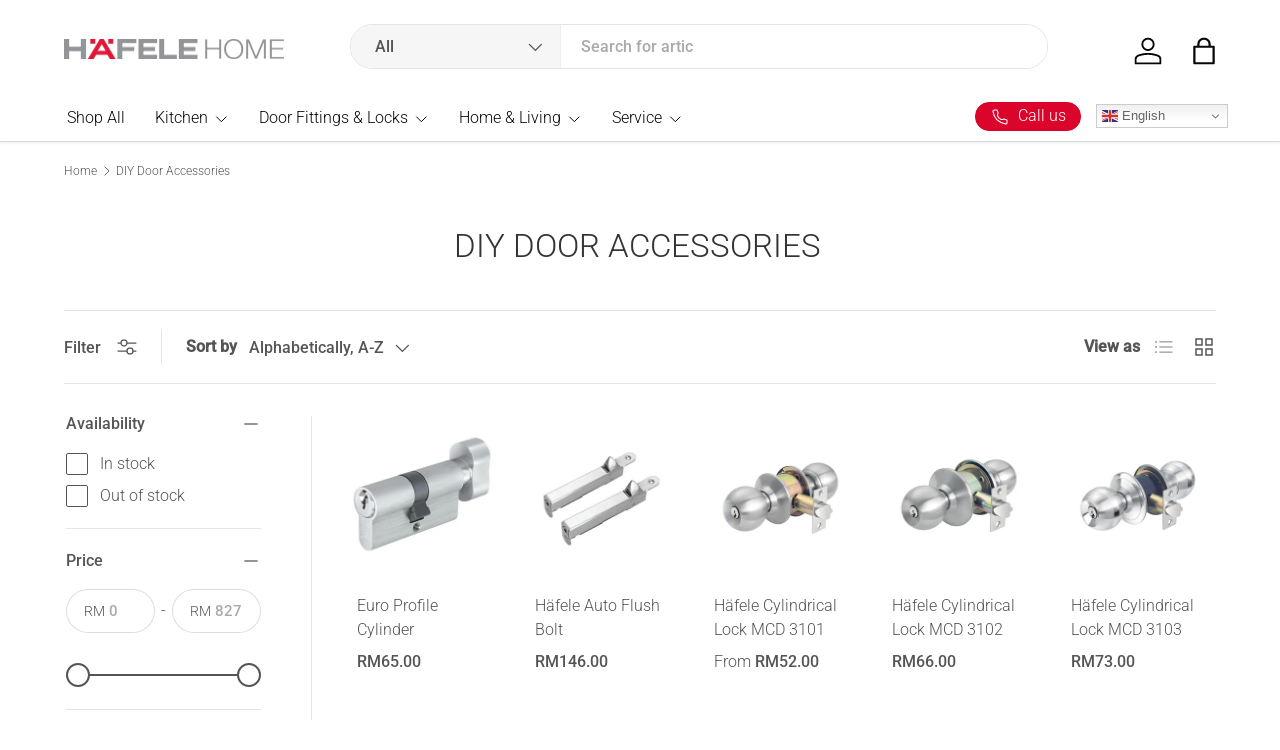

--- FILE ---
content_type: text/html; charset=utf-8
request_url: https://hafelehome.com.my/collections/diy-door-accessories
body_size: 28453
content:
<!doctype html>
<html class="no-js" lang="en" dir="ltr">
<head><meta charset="utf-8">
<meta name="viewport" content="width=device-width,initial-scale=1">
<title>DIY Door Accessories &ndash; HäfeleHome HMA </title><link rel="canonical" href="https://hafelehome.com.my/collections/diy-door-accessories"><link rel="icon" href="//hafelehome.com.my/cdn/shop/files/favicon.png?crop=center&height=48&v=1613166878&width=48" type="image/png">
  <link rel="apple-touch-icon" href="//hafelehome.com.my/cdn/shop/files/favicon.png?crop=center&height=180&v=1613166878&width=180"><meta property="og:site_name" content="HäfeleHome HMA ">
<meta property="og:url" content="https://hafelehome.com.my/collections/diy-door-accessories">
<meta property="og:title" content="DIY Door Accessories">
<meta property="og:type" content="product.group">
<meta property="og:description" content="HäfeleHome HMA "><meta property="og:image" content="http://hafelehome.com.my/cdn/shop/collections/Hafele___Gls_Poster_02___47_in_x_35_in___FA_OL.jpg?crop=center&height=1200&v=1704351229&width=1200">
  <meta property="og:image:secure_url" content="https://hafelehome.com.my/cdn/shop/collections/Hafele___Gls_Poster_02___47_in_x_35_in___FA_OL.jpg?crop=center&height=1200&v=1704351229&width=1200">
  <meta property="og:image:width" content="2388">
  <meta property="og:image:height" content="902"><meta name="twitter:card" content="summary_large_image">
<meta name="twitter:title" content="DIY Door Accessories">
<meta name="twitter:description" content="HäfeleHome HMA ">
<link rel="preload" href="//hafelehome.com.my/cdn/shop/t/12/assets/main.css?v=156871795639772312171714116343" as="style"><style data-shopify>
@font-face {
  font-family: Roboto;
  font-weight: 300;
  font-style: normal;
  font-display: swap;
  src: url("//hafelehome.com.my/cdn/fonts/roboto/roboto_n3.9ac06d5955eb603264929711f38e40623ddc14db.woff2") format("woff2"),
       url("//hafelehome.com.my/cdn/fonts/roboto/roboto_n3.797df4bf78042ba6106158fcf6a8d0e116fbfdae.woff") format("woff");
}
@font-face {
  font-family: Roboto;
  font-weight: 500;
  font-style: normal;
  font-display: swap;
  src: url("//hafelehome.com.my/cdn/fonts/roboto/roboto_n5.250d51708d76acbac296b0e21ede8f81de4e37aa.woff2") format("woff2"),
       url("//hafelehome.com.my/cdn/fonts/roboto/roboto_n5.535e8c56f4cbbdea416167af50ab0ff1360a3949.woff") format("woff");
}
@font-face {
  font-family: Roboto;
  font-weight: 300;
  font-style: italic;
  font-display: swap;
  src: url("//hafelehome.com.my/cdn/fonts/roboto/roboto_i3.7ba64865c0576ce320cbaa5e1e04a91d9daa2d3a.woff2") format("woff2"),
       url("//hafelehome.com.my/cdn/fonts/roboto/roboto_i3.d974836b0cbb56a5fb4f6622c83b31968fe4c5d0.woff") format("woff");
}
@font-face {
  font-family: Roboto;
  font-weight: 500;
  font-style: italic;
  font-display: swap;
  src: url("//hafelehome.com.my/cdn/fonts/roboto/roboto_i5.0ae24363bf5844e2ee3295d84078d36c9bd0faf4.woff2") format("woff2"),
       url("//hafelehome.com.my/cdn/fonts/roboto/roboto_i5.a9cdb6a43048799fe739d389c60b64059e33cf12.woff") format("woff");
}
@font-face {
  font-family: Roboto;
  font-weight: 300;
  font-style: normal;
  font-display: swap;
  src: url("//hafelehome.com.my/cdn/fonts/roboto/roboto_n3.9ac06d5955eb603264929711f38e40623ddc14db.woff2") format("woff2"),
       url("//hafelehome.com.my/cdn/fonts/roboto/roboto_n3.797df4bf78042ba6106158fcf6a8d0e116fbfdae.woff") format("woff");
}
@font-face {
  font-family: Roboto;
  font-weight: 300;
  font-style: normal;
  font-display: swap;
  src: url("//hafelehome.com.my/cdn/fonts/roboto/roboto_n3.9ac06d5955eb603264929711f38e40623ddc14db.woff2") format("woff2"),
       url("//hafelehome.com.my/cdn/fonts/roboto/roboto_n3.797df4bf78042ba6106158fcf6a8d0e116fbfdae.woff") format("woff");
}
:root {
      --bg-color: 255 255 255 / 1.0;
      --bg-color-og: 255 255 255 / 1.0;
      --heading-color: 51 51 51;
      --text-color: 85 85 85;
      --text-color-og: 85 85 85;
      --scrollbar-color: 85 85 85;
      --link-color: 219 5 44;
      --link-color-og: 219 5 44;
      --star-color: 247 195 70;
      --sale-price-color: 219 5 44;--swatch-border-color-default: 221 221 221;
        --swatch-border-color-active: 170 170 170;
        --swatch-card-size: 24px;
        --swatch-variant-picker-size: 64px;--color-scheme-1-bg: 238 238 238 / 1.0;
      --color-scheme-1-grad: ;
      --color-scheme-1-heading: 51 51 51;
      --color-scheme-1-text: 51 51 51;
      --color-scheme-1-btn-bg: 51 51 51;
      --color-scheme-1-btn-text: 255 255 255;
      --color-scheme-1-btn-bg-hover: 90 90 90;--color-scheme-2-bg: 255 88 13 / 1.0;
      --color-scheme-2-grad: ;
      --color-scheme-2-heading: 255 255 255;
      --color-scheme-2-text: 255 255 255;
      --color-scheme-2-btn-bg: 41 47 54;
      --color-scheme-2-btn-text: 255 255 255;
      --color-scheme-2-btn-bg-hover: 80 86 92;--color-scheme-3-bg: 26 102 210 / 1.0;
      --color-scheme-3-grad: ;
      --color-scheme-3-heading: 255 255 255;
      --color-scheme-3-text: 255 255 255;
      --color-scheme-3-btn-bg: 51 51 51;
      --color-scheme-3-btn-text: 255 255 255;
      --color-scheme-3-btn-bg-hover: 90 90 90;

      --drawer-bg-color: 255 255 255 / 1.0;
      --drawer-text-color: 85 85 85;

      --panel-bg-color: 246 247 247 / 1.0;
      --panel-heading-color: 51 51 51;
      --panel-text-color: 85 85 85;

      --in-stock-text-color: 44 126 63;
      --low-stock-text-color: 210 134 26;
      --very-low-stock-text-color: 180 12 28;
      --no-stock-text-color: 119 119 119;
      --no-stock-backordered-text-color: 119 119 119;

      --error-bg-color: 252 237 238;
      --error-text-color: 180 12 28;
      --success-bg-color: 232 246 234;
      --success-text-color: 44 126 63;
      --info-bg-color: 228 237 250;
      --info-text-color: 26 102 210;

      --heading-font-family: Roboto, sans-serif;
      --heading-font-style: normal;
      --heading-font-weight: 300;
      --heading-scale-start: 4;
      --heading-letter-spacing: 0.0em;

      --navigation-font-family: Roboto, sans-serif;
      --navigation-font-style: normal;
      --navigation-font-weight: 300;
      --navigation-letter-spacing: 0.0em;
      --heading-text-transform: uppercase;
--subheading-text-transform: none;
      --body-font-family: Roboto, sans-serif;
      --body-font-style: normal;
      --body-font-weight: 300;
      --body-font-size: 16;
      --body-font-size-px: 16px;
      --body-letter-spacing: 0.0em;

      --section-gap: 32;
      --heading-gap: calc(8 * var(--space-unit));--heading-gap: calc(6 * var(--space-unit));--grid-column-gap: 20px;
      --product-card-gap: 20px;--btn-bg-color: 219 5 44;
      --btn-bg-hover-color: 226 56 87;
      --btn-text-color: 255 255 255;
      --btn-bg-color-og: 219 5 44;
      --btn-text-color-og: 255 255 255;
      --btn-alt-bg-color: 255 255 255;
      --btn-alt-bg-alpha: 1.0;
      --btn-alt-text-color: 51 51 51;
      --btn-border-width: 1px;
      --btn-padding-y: 12px;
      --btn-text-size: 0.92em;

      
      --btn-border-radius: 27px;
      

      --btn-lg-border-radius: 50%;
      --btn-icon-border-radius: 50%;
      --input-with-btn-inner-radius: var(--btn-border-radius);

      --input-bg-color: 255 255 255 / 1.0;
      --input-text-color: 85 85 85;
      --input-border-width: 1px;
      --input-border-radius: 26px;
      --textarea-border-radius: 12px;
      --input-border-radius: 27px;
      --input-lg-border-radius: 33px;
      --input-bg-color-diff-3: #f7f7f7;
      --input-bg-color-diff-6: #f0f0f0;

      --modal-border-radius: 0px;
      --modal-overlay-color: 0 0 0;
      --modal-overlay-opacity: 0.4;
      --drawer-border-radius: 0px;
      --overlay-border-radius: 4px;--custom-label-bg-color: 219 5 44;
      --custom-label-text-color: 255 255 255;--sale-label-bg-color: 219 5 44;
      --sale-label-text-color: 255 255 255;--sold-out-label-bg-color: 85 85 85;
      --sold-out-label-text-color: 255 255 255;--new-label-bg-color: 219 5 44;
      --new-label-text-color: 255 255 255;--preorder-label-bg-color: 0 126 18;
      --preorder-label-text-color: 255 255 255;

      --page-width: 1440px;
      --gutter-sm: 20px;
      --gutter-md: 48px;
      --gutter-lg: 64px;

      --payment-terms-bg-color: #ffffff;

      --coll-card-bg-color: #F9F9F9;
      --coll-card-border-color: #E1E1E1;

      --card-bg-color: 255 255 255;
      --card-text-color: 85 85 85;
      --card-border-color: rgba(0,0,0,0);

      --reading-width: 48em;
        --cart-savings-color: 255 0 0
      
    }@media (max-width: 769px) {
      :root {
        --reading-width: 36em;
      }
    }
  </style><link rel="stylesheet" href="//hafelehome.com.my/cdn/shop/t/12/assets/main.css?v=156871795639772312171714116343">
  <script src="//hafelehome.com.my/cdn/shop/t/12/assets/main.js?v=148588819290040328701714116343" defer="defer"></script><link rel="preload" href="//hafelehome.com.my/cdn/fonts/roboto/roboto_n3.9ac06d5955eb603264929711f38e40623ddc14db.woff2" as="font" type="font/woff2" crossorigin fetchpriority="high"><link rel="preload" href="//hafelehome.com.my/cdn/fonts/roboto/roboto_n3.9ac06d5955eb603264929711f38e40623ddc14db.woff2" as="font" type="font/woff2" crossorigin fetchpriority="high"><script>window.performance && window.performance.mark && window.performance.mark('shopify.content_for_header.start');</script><meta id="shopify-digital-wallet" name="shopify-digital-wallet" content="/6050185314/digital_wallets/dialog">
<link rel="alternate" type="application/atom+xml" title="Feed" href="/collections/diy-door-accessories.atom" />
<link rel="next" href="/collections/diy-door-accessories?page=2">
<link rel="alternate" type="application/json+oembed" href="https://hafelehome.com.my/collections/diy-door-accessories.oembed">
<script async="async" src="/checkouts/internal/preloads.js?locale=en-MY"></script>
<script id="shopify-features" type="application/json">{"accessToken":"7e0d58dad8168a61f5093b270a0e6b16","betas":["rich-media-storefront-analytics"],"domain":"hafelehome.com.my","predictiveSearch":true,"shopId":6050185314,"locale":"en"}</script>
<script>var Shopify = Shopify || {};
Shopify.shop = "hafelehome-malaysia.myshopify.com";
Shopify.locale = "en";
Shopify.currency = {"active":"MYR","rate":"1.0"};
Shopify.country = "MY";
Shopify.theme = {"name":"Hafelehome by Sitejojo","id":138803773571,"schema_name":"Canopy","schema_version":"6.0.1","theme_store_id":732,"role":"main"};
Shopify.theme.handle = "null";
Shopify.theme.style = {"id":null,"handle":null};
Shopify.cdnHost = "hafelehome.com.my/cdn";
Shopify.routes = Shopify.routes || {};
Shopify.routes.root = "/";</script>
<script type="module">!function(o){(o.Shopify=o.Shopify||{}).modules=!0}(window);</script>
<script>!function(o){function n(){var o=[];function n(){o.push(Array.prototype.slice.apply(arguments))}return n.q=o,n}var t=o.Shopify=o.Shopify||{};t.loadFeatures=n(),t.autoloadFeatures=n()}(window);</script>
<script id="shop-js-analytics" type="application/json">{"pageType":"collection"}</script>
<script defer="defer" async type="module" src="//hafelehome.com.my/cdn/shopifycloud/shop-js/modules/v2/client.init-shop-cart-sync_BT-GjEfc.en.esm.js"></script>
<script defer="defer" async type="module" src="//hafelehome.com.my/cdn/shopifycloud/shop-js/modules/v2/chunk.common_D58fp_Oc.esm.js"></script>
<script defer="defer" async type="module" src="//hafelehome.com.my/cdn/shopifycloud/shop-js/modules/v2/chunk.modal_xMitdFEc.esm.js"></script>
<script type="module">
  await import("//hafelehome.com.my/cdn/shopifycloud/shop-js/modules/v2/client.init-shop-cart-sync_BT-GjEfc.en.esm.js");
await import("//hafelehome.com.my/cdn/shopifycloud/shop-js/modules/v2/chunk.common_D58fp_Oc.esm.js");
await import("//hafelehome.com.my/cdn/shopifycloud/shop-js/modules/v2/chunk.modal_xMitdFEc.esm.js");

  window.Shopify.SignInWithShop?.initShopCartSync?.({"fedCMEnabled":true,"windoidEnabled":true});

</script>
<script id="__st">var __st={"a":6050185314,"offset":28800,"reqid":"afa1b683-705e-4653-a60e-62f69a657c23-1769322513","pageurl":"hafelehome.com.my\/collections\/diy-door-accessories","u":"d903e2bb26bb","p":"collection","rtyp":"collection","rid":188755837059};</script>
<script>window.ShopifyPaypalV4VisibilityTracking = true;</script>
<script id="captcha-bootstrap">!function(){'use strict';const t='contact',e='account',n='new_comment',o=[[t,t],['blogs',n],['comments',n],[t,'customer']],c=[[e,'customer_login'],[e,'guest_login'],[e,'recover_customer_password'],[e,'create_customer']],r=t=>t.map((([t,e])=>`form[action*='/${t}']:not([data-nocaptcha='true']) input[name='form_type'][value='${e}']`)).join(','),a=t=>()=>t?[...document.querySelectorAll(t)].map((t=>t.form)):[];function s(){const t=[...o],e=r(t);return a(e)}const i='password',u='form_key',d=['recaptcha-v3-token','g-recaptcha-response','h-captcha-response',i],f=()=>{try{return window.sessionStorage}catch{return}},m='__shopify_v',_=t=>t.elements[u];function p(t,e,n=!1){try{const o=window.sessionStorage,c=JSON.parse(o.getItem(e)),{data:r}=function(t){const{data:e,action:n}=t;return t[m]||n?{data:e,action:n}:{data:t,action:n}}(c);for(const[e,n]of Object.entries(r))t.elements[e]&&(t.elements[e].value=n);n&&o.removeItem(e)}catch(o){console.error('form repopulation failed',{error:o})}}const l='form_type',E='cptcha';function T(t){t.dataset[E]=!0}const w=window,h=w.document,L='Shopify',v='ce_forms',y='captcha';let A=!1;((t,e)=>{const n=(g='f06e6c50-85a8-45c8-87d0-21a2b65856fe',I='https://cdn.shopify.com/shopifycloud/storefront-forms-hcaptcha/ce_storefront_forms_captcha_hcaptcha.v1.5.2.iife.js',D={infoText:'Protected by hCaptcha',privacyText:'Privacy',termsText:'Terms'},(t,e,n)=>{const o=w[L][v],c=o.bindForm;if(c)return c(t,g,e,D).then(n);var r;o.q.push([[t,g,e,D],n]),r=I,A||(h.body.append(Object.assign(h.createElement('script'),{id:'captcha-provider',async:!0,src:r})),A=!0)});var g,I,D;w[L]=w[L]||{},w[L][v]=w[L][v]||{},w[L][v].q=[],w[L][y]=w[L][y]||{},w[L][y].protect=function(t,e){n(t,void 0,e),T(t)},Object.freeze(w[L][y]),function(t,e,n,w,h,L){const[v,y,A,g]=function(t,e,n){const i=e?o:[],u=t?c:[],d=[...i,...u],f=r(d),m=r(i),_=r(d.filter((([t,e])=>n.includes(e))));return[a(f),a(m),a(_),s()]}(w,h,L),I=t=>{const e=t.target;return e instanceof HTMLFormElement?e:e&&e.form},D=t=>v().includes(t);t.addEventListener('submit',(t=>{const e=I(t);if(!e)return;const n=D(e)&&!e.dataset.hcaptchaBound&&!e.dataset.recaptchaBound,o=_(e),c=g().includes(e)&&(!o||!o.value);(n||c)&&t.preventDefault(),c&&!n&&(function(t){try{if(!f())return;!function(t){const e=f();if(!e)return;const n=_(t);if(!n)return;const o=n.value;o&&e.removeItem(o)}(t);const e=Array.from(Array(32),(()=>Math.random().toString(36)[2])).join('');!function(t,e){_(t)||t.append(Object.assign(document.createElement('input'),{type:'hidden',name:u})),t.elements[u].value=e}(t,e),function(t,e){const n=f();if(!n)return;const o=[...t.querySelectorAll(`input[type='${i}']`)].map((({name:t})=>t)),c=[...d,...o],r={};for(const[a,s]of new FormData(t).entries())c.includes(a)||(r[a]=s);n.setItem(e,JSON.stringify({[m]:1,action:t.action,data:r}))}(t,e)}catch(e){console.error('failed to persist form',e)}}(e),e.submit())}));const S=(t,e)=>{t&&!t.dataset[E]&&(n(t,e.some((e=>e===t))),T(t))};for(const o of['focusin','change'])t.addEventListener(o,(t=>{const e=I(t);D(e)&&S(e,y())}));const B=e.get('form_key'),M=e.get(l),P=B&&M;t.addEventListener('DOMContentLoaded',(()=>{const t=y();if(P)for(const e of t)e.elements[l].value===M&&p(e,B);[...new Set([...A(),...v().filter((t=>'true'===t.dataset.shopifyCaptcha))])].forEach((e=>S(e,t)))}))}(h,new URLSearchParams(w.location.search),n,t,e,['guest_login'])})(!0,!0)}();</script>
<script integrity="sha256-4kQ18oKyAcykRKYeNunJcIwy7WH5gtpwJnB7kiuLZ1E=" data-source-attribution="shopify.loadfeatures" defer="defer" src="//hafelehome.com.my/cdn/shopifycloud/storefront/assets/storefront/load_feature-a0a9edcb.js" crossorigin="anonymous"></script>
<script data-source-attribution="shopify.dynamic_checkout.dynamic.init">var Shopify=Shopify||{};Shopify.PaymentButton=Shopify.PaymentButton||{isStorefrontPortableWallets:!0,init:function(){window.Shopify.PaymentButton.init=function(){};var t=document.createElement("script");t.src="https://hafelehome.com.my/cdn/shopifycloud/portable-wallets/latest/portable-wallets.en.js",t.type="module",document.head.appendChild(t)}};
</script>
<script data-source-attribution="shopify.dynamic_checkout.buyer_consent">
  function portableWalletsHideBuyerConsent(e){var t=document.getElementById("shopify-buyer-consent"),n=document.getElementById("shopify-subscription-policy-button");t&&n&&(t.classList.add("hidden"),t.setAttribute("aria-hidden","true"),n.removeEventListener("click",e))}function portableWalletsShowBuyerConsent(e){var t=document.getElementById("shopify-buyer-consent"),n=document.getElementById("shopify-subscription-policy-button");t&&n&&(t.classList.remove("hidden"),t.removeAttribute("aria-hidden"),n.addEventListener("click",e))}window.Shopify?.PaymentButton&&(window.Shopify.PaymentButton.hideBuyerConsent=portableWalletsHideBuyerConsent,window.Shopify.PaymentButton.showBuyerConsent=portableWalletsShowBuyerConsent);
</script>
<script data-source-attribution="shopify.dynamic_checkout.cart.bootstrap">document.addEventListener("DOMContentLoaded",(function(){function t(){return document.querySelector("shopify-accelerated-checkout-cart, shopify-accelerated-checkout")}if(t())Shopify.PaymentButton.init();else{new MutationObserver((function(e,n){t()&&(Shopify.PaymentButton.init(),n.disconnect())})).observe(document.body,{childList:!0,subtree:!0})}}));
</script>
<script id="sections-script" data-sections="header,footer" defer="defer" src="//hafelehome.com.my/cdn/shop/t/12/compiled_assets/scripts.js?v=1564"></script>
<script>window.performance && window.performance.mark && window.performance.mark('shopify.content_for_header.end');</script>


  <script>document.documentElement.className = document.documentElement.className.replace('no-js', 'js');</script><!-- CC Custom Head Start --><!-- CC Custom Head End --><link href="//hafelehome.com.my/cdn/shop/t/12/assets/custom.css?v=105598683078236008921738814760" rel="stylesheet" type="text/css" media="all" />
  <script src="https://use.fontawesome.com/ed5d36c554.js"></script>
<link href="https://monorail-edge.shopifysvc.com" rel="dns-prefetch">
<script>(function(){if ("sendBeacon" in navigator && "performance" in window) {try {var session_token_from_headers = performance.getEntriesByType('navigation')[0].serverTiming.find(x => x.name == '_s').description;} catch {var session_token_from_headers = undefined;}var session_cookie_matches = document.cookie.match(/_shopify_s=([^;]*)/);var session_token_from_cookie = session_cookie_matches && session_cookie_matches.length === 2 ? session_cookie_matches[1] : "";var session_token = session_token_from_headers || session_token_from_cookie || "";function handle_abandonment_event(e) {var entries = performance.getEntries().filter(function(entry) {return /monorail-edge.shopifysvc.com/.test(entry.name);});if (!window.abandonment_tracked && entries.length === 0) {window.abandonment_tracked = true;var currentMs = Date.now();var navigation_start = performance.timing.navigationStart;var payload = {shop_id: 6050185314,url: window.location.href,navigation_start,duration: currentMs - navigation_start,session_token,page_type: "collection"};window.navigator.sendBeacon("https://monorail-edge.shopifysvc.com/v1/produce", JSON.stringify({schema_id: "online_store_buyer_site_abandonment/1.1",payload: payload,metadata: {event_created_at_ms: currentMs,event_sent_at_ms: currentMs}}));}}window.addEventListener('pagehide', handle_abandonment_event);}}());</script>
<script id="web-pixels-manager-setup">(function e(e,d,r,n,o){if(void 0===o&&(o={}),!Boolean(null===(a=null===(i=window.Shopify)||void 0===i?void 0:i.analytics)||void 0===a?void 0:a.replayQueue)){var i,a;window.Shopify=window.Shopify||{};var t=window.Shopify;t.analytics=t.analytics||{};var s=t.analytics;s.replayQueue=[],s.publish=function(e,d,r){return s.replayQueue.push([e,d,r]),!0};try{self.performance.mark("wpm:start")}catch(e){}var l=function(){var e={modern:/Edge?\/(1{2}[4-9]|1[2-9]\d|[2-9]\d{2}|\d{4,})\.\d+(\.\d+|)|Firefox\/(1{2}[4-9]|1[2-9]\d|[2-9]\d{2}|\d{4,})\.\d+(\.\d+|)|Chrom(ium|e)\/(9{2}|\d{3,})\.\d+(\.\d+|)|(Maci|X1{2}).+ Version\/(15\.\d+|(1[6-9]|[2-9]\d|\d{3,})\.\d+)([,.]\d+|)( \(\w+\)|)( Mobile\/\w+|) Safari\/|Chrome.+OPR\/(9{2}|\d{3,})\.\d+\.\d+|(CPU[ +]OS|iPhone[ +]OS|CPU[ +]iPhone|CPU IPhone OS|CPU iPad OS)[ +]+(15[._]\d+|(1[6-9]|[2-9]\d|\d{3,})[._]\d+)([._]\d+|)|Android:?[ /-](13[3-9]|1[4-9]\d|[2-9]\d{2}|\d{4,})(\.\d+|)(\.\d+|)|Android.+Firefox\/(13[5-9]|1[4-9]\d|[2-9]\d{2}|\d{4,})\.\d+(\.\d+|)|Android.+Chrom(ium|e)\/(13[3-9]|1[4-9]\d|[2-9]\d{2}|\d{4,})\.\d+(\.\d+|)|SamsungBrowser\/([2-9]\d|\d{3,})\.\d+/,legacy:/Edge?\/(1[6-9]|[2-9]\d|\d{3,})\.\d+(\.\d+|)|Firefox\/(5[4-9]|[6-9]\d|\d{3,})\.\d+(\.\d+|)|Chrom(ium|e)\/(5[1-9]|[6-9]\d|\d{3,})\.\d+(\.\d+|)([\d.]+$|.*Safari\/(?![\d.]+ Edge\/[\d.]+$))|(Maci|X1{2}).+ Version\/(10\.\d+|(1[1-9]|[2-9]\d|\d{3,})\.\d+)([,.]\d+|)( \(\w+\)|)( Mobile\/\w+|) Safari\/|Chrome.+OPR\/(3[89]|[4-9]\d|\d{3,})\.\d+\.\d+|(CPU[ +]OS|iPhone[ +]OS|CPU[ +]iPhone|CPU IPhone OS|CPU iPad OS)[ +]+(10[._]\d+|(1[1-9]|[2-9]\d|\d{3,})[._]\d+)([._]\d+|)|Android:?[ /-](13[3-9]|1[4-9]\d|[2-9]\d{2}|\d{4,})(\.\d+|)(\.\d+|)|Mobile Safari.+OPR\/([89]\d|\d{3,})\.\d+\.\d+|Android.+Firefox\/(13[5-9]|1[4-9]\d|[2-9]\d{2}|\d{4,})\.\d+(\.\d+|)|Android.+Chrom(ium|e)\/(13[3-9]|1[4-9]\d|[2-9]\d{2}|\d{4,})\.\d+(\.\d+|)|Android.+(UC? ?Browser|UCWEB|U3)[ /]?(15\.([5-9]|\d{2,})|(1[6-9]|[2-9]\d|\d{3,})\.\d+)\.\d+|SamsungBrowser\/(5\.\d+|([6-9]|\d{2,})\.\d+)|Android.+MQ{2}Browser\/(14(\.(9|\d{2,})|)|(1[5-9]|[2-9]\d|\d{3,})(\.\d+|))(\.\d+|)|K[Aa][Ii]OS\/(3\.\d+|([4-9]|\d{2,})\.\d+)(\.\d+|)/},d=e.modern,r=e.legacy,n=navigator.userAgent;return n.match(d)?"modern":n.match(r)?"legacy":"unknown"}(),u="modern"===l?"modern":"legacy",c=(null!=n?n:{modern:"",legacy:""})[u],f=function(e){return[e.baseUrl,"/wpm","/b",e.hashVersion,"modern"===e.buildTarget?"m":"l",".js"].join("")}({baseUrl:d,hashVersion:r,buildTarget:u}),m=function(e){var d=e.version,r=e.bundleTarget,n=e.surface,o=e.pageUrl,i=e.monorailEndpoint;return{emit:function(e){var a=e.status,t=e.errorMsg,s=(new Date).getTime(),l=JSON.stringify({metadata:{event_sent_at_ms:s},events:[{schema_id:"web_pixels_manager_load/3.1",payload:{version:d,bundle_target:r,page_url:o,status:a,surface:n,error_msg:t},metadata:{event_created_at_ms:s}}]});if(!i)return console&&console.warn&&console.warn("[Web Pixels Manager] No Monorail endpoint provided, skipping logging."),!1;try{return self.navigator.sendBeacon.bind(self.navigator)(i,l)}catch(e){}var u=new XMLHttpRequest;try{return u.open("POST",i,!0),u.setRequestHeader("Content-Type","text/plain"),u.send(l),!0}catch(e){return console&&console.warn&&console.warn("[Web Pixels Manager] Got an unhandled error while logging to Monorail."),!1}}}}({version:r,bundleTarget:l,surface:e.surface,pageUrl:self.location.href,monorailEndpoint:e.monorailEndpoint});try{o.browserTarget=l,function(e){var d=e.src,r=e.async,n=void 0===r||r,o=e.onload,i=e.onerror,a=e.sri,t=e.scriptDataAttributes,s=void 0===t?{}:t,l=document.createElement("script"),u=document.querySelector("head"),c=document.querySelector("body");if(l.async=n,l.src=d,a&&(l.integrity=a,l.crossOrigin="anonymous"),s)for(var f in s)if(Object.prototype.hasOwnProperty.call(s,f))try{l.dataset[f]=s[f]}catch(e){}if(o&&l.addEventListener("load",o),i&&l.addEventListener("error",i),u)u.appendChild(l);else{if(!c)throw new Error("Did not find a head or body element to append the script");c.appendChild(l)}}({src:f,async:!0,onload:function(){if(!function(){var e,d;return Boolean(null===(d=null===(e=window.Shopify)||void 0===e?void 0:e.analytics)||void 0===d?void 0:d.initialized)}()){var d=window.webPixelsManager.init(e)||void 0;if(d){var r=window.Shopify.analytics;r.replayQueue.forEach((function(e){var r=e[0],n=e[1],o=e[2];d.publishCustomEvent(r,n,o)})),r.replayQueue=[],r.publish=d.publishCustomEvent,r.visitor=d.visitor,r.initialized=!0}}},onerror:function(){return m.emit({status:"failed",errorMsg:"".concat(f," has failed to load")})},sri:function(e){var d=/^sha384-[A-Za-z0-9+/=]+$/;return"string"==typeof e&&d.test(e)}(c)?c:"",scriptDataAttributes:o}),m.emit({status:"loading"})}catch(e){m.emit({status:"failed",errorMsg:(null==e?void 0:e.message)||"Unknown error"})}}})({shopId: 6050185314,storefrontBaseUrl: "https://hafelehome.com.my",extensionsBaseUrl: "https://extensions.shopifycdn.com/cdn/shopifycloud/web-pixels-manager",monorailEndpoint: "https://monorail-edge.shopifysvc.com/unstable/produce_batch",surface: "storefront-renderer",enabledBetaFlags: ["2dca8a86"],webPixelsConfigList: [{"id":"shopify-app-pixel","configuration":"{}","eventPayloadVersion":"v1","runtimeContext":"STRICT","scriptVersion":"0450","apiClientId":"shopify-pixel","type":"APP","privacyPurposes":["ANALYTICS","MARKETING"]},{"id":"shopify-custom-pixel","eventPayloadVersion":"v1","runtimeContext":"LAX","scriptVersion":"0450","apiClientId":"shopify-pixel","type":"CUSTOM","privacyPurposes":["ANALYTICS","MARKETING"]}],isMerchantRequest: false,initData: {"shop":{"name":"HäfeleHome HMA ","paymentSettings":{"currencyCode":"MYR"},"myshopifyDomain":"hafelehome-malaysia.myshopify.com","countryCode":"MY","storefrontUrl":"https:\/\/hafelehome.com.my"},"customer":null,"cart":null,"checkout":null,"productVariants":[],"purchasingCompany":null},},"https://hafelehome.com.my/cdn","fcfee988w5aeb613cpc8e4bc33m6693e112",{"modern":"","legacy":""},{"shopId":"6050185314","storefrontBaseUrl":"https:\/\/hafelehome.com.my","extensionBaseUrl":"https:\/\/extensions.shopifycdn.com\/cdn\/shopifycloud\/web-pixels-manager","surface":"storefront-renderer","enabledBetaFlags":"[\"2dca8a86\"]","isMerchantRequest":"false","hashVersion":"fcfee988w5aeb613cpc8e4bc33m6693e112","publish":"custom","events":"[[\"page_viewed\",{}],[\"collection_viewed\",{\"collection\":{\"id\":\"188755837059\",\"title\":\"DIY Door Accessories\",\"productVariants\":[{\"price\":{\"amount\":65.0,\"currencyCode\":\"MYR\"},\"product\":{\"title\":\"Euro Profile Cylinder\",\"vendor\":\"HäfeleHome HMA\",\"id\":\"8649958981763\",\"untranslatedTitle\":\"Euro Profile Cylinder\",\"url\":\"\/products\/euro-profile-cylinder\",\"type\":\"DIY Door Accessories\"},\"id\":\"45465642664067\",\"image\":{\"src\":\"\/\/hafelehome.com.my\/cdn\/shop\/files\/916-64-230_231.png?v=1752072286\"},\"sku\":\"916.64.231\",\"title\":\"Default Title\",\"untranslatedTitle\":\"Default Title\"},{\"price\":{\"amount\":146.0,\"currencyCode\":\"MYR\"},\"product\":{\"title\":\"Häfele Auto Flush Bolt\",\"vendor\":\"HäfeleHome Malaysia\",\"id\":\"5085623124099\",\"untranslatedTitle\":\"Häfele Auto Flush Bolt\",\"url\":\"\/products\/hafele-auto-flush-bolt\",\"type\":\"DIY Door Accessories\"},\"id\":\"34018192490627\",\"image\":{\"src\":\"\/\/hafelehome.com.my\/cdn\/shop\/products\/911-62-304.jpg?v=1594903261\"},\"sku\":\"911.62.304\",\"title\":\"Default Title\",\"untranslatedTitle\":\"Default Title\"},{\"price\":{\"amount\":52.0,\"currencyCode\":\"MYR\"},\"product\":{\"title\":\"Häfele Cylindrical Lock MCD 3101\",\"vendor\":\"HäfeleHome Malaysia\",\"id\":\"5085307764867\",\"untranslatedTitle\":\"Häfele Cylindrical Lock MCD 3101\",\"url\":\"\/products\/hafele-cylindrical-lock-mcd-3101\",\"type\":\"DIY Door Accessories\"},\"id\":\"34016898547843\",\"image\":{\"src\":\"\/\/hafelehome.com.my\/cdn\/shop\/products\/489-93-125_A.jpg?v=1594298122\"},\"sku\":\"489.93.125\",\"title\":\"489.93.125\",\"untranslatedTitle\":\"489.93.125\"},{\"price\":{\"amount\":66.0,\"currencyCode\":\"MYR\"},\"product\":{\"title\":\"Häfele Cylindrical Lock MCD 3102\",\"vendor\":\"HäfeleHome Malaysia\",\"id\":\"5085258186883\",\"untranslatedTitle\":\"Häfele Cylindrical Lock MCD 3102\",\"url\":\"\/products\/hafele-cylindrical-lock-mcd-3102\",\"type\":\"DIY Door Accessories\"},\"id\":\"34016569524355\",\"image\":{\"src\":\"\/\/hafelehome.com.my\/cdn\/shop\/products\/489-93-127_A.jpg?v=1594298128\"},\"sku\":\"489.93.127\",\"title\":\"489.93.127\",\"untranslatedTitle\":\"489.93.127\"},{\"price\":{\"amount\":73.0,\"currencyCode\":\"MYR\"},\"product\":{\"title\":\"Häfele Cylindrical Lock MCD 3103\",\"vendor\":\"HäfeleHome Malaysia\",\"id\":\"5085309337731\",\"untranslatedTitle\":\"Häfele Cylindrical Lock MCD 3103\",\"url\":\"\/products\/hafele-cylindrical-lock-mcd-3103\",\"type\":\"DIY Door Accessories\"},\"id\":\"34016909918339\",\"image\":{\"src\":\"\/\/hafelehome.com.my\/cdn\/shop\/products\/489-93-182_A.jpg?v=1594298135\"},\"sku\":\"489.93.183\",\"title\":\"489.93.183\",\"untranslatedTitle\":\"489.93.183\"},{\"price\":{\"amount\":47.0,\"currencyCode\":\"MYR\"},\"product\":{\"title\":\"Häfele Cylindrical Lock MCD 3111\",\"vendor\":\"HäfeleHome Malaysia\",\"id\":\"5085310189699\",\"untranslatedTitle\":\"Häfele Cylindrical Lock MCD 3111\",\"url\":\"\/products\/hafele-cylindrical-lock-mcd-3111\",\"type\":\"DIY Door Accessories\"},\"id\":\"34016915161219\",\"image\":{\"src\":\"\/\/hafelehome.com.my\/cdn\/shop\/products\/911-83-224_A.jpg?v=1594298141\"},\"sku\":\"911.83.224\",\"title\":\"911.83.224\",\"untranslatedTitle\":\"911.83.224\"},{\"price\":{\"amount\":46.0,\"currencyCode\":\"MYR\"},\"product\":{\"title\":\"Häfele Cylindrical Lock MCD 3112\",\"vendor\":\"HäfeleHome Malaysia\",\"id\":\"5085311041667\",\"untranslatedTitle\":\"Häfele Cylindrical Lock MCD 3112\",\"url\":\"\/products\/hafele-cylindrical-lock-mcd-3112\",\"type\":\"DIY Door Accessories\"},\"id\":\"34016919027843\",\"image\":{\"src\":\"\/\/hafelehome.com.my\/cdn\/shop\/products\/911-83-233_A.jpg?v=1594298148\"},\"sku\":\"911.83.234\",\"title\":\"911.83.234\",\"untranslatedTitle\":\"911.83.234\"},{\"price\":{\"amount\":62.0,\"currencyCode\":\"MYR\"},\"product\":{\"title\":\"Häfele Deadbolt Lock\",\"vendor\":\"HäfeleHome Malaysia\",\"id\":\"5085255139459\",\"untranslatedTitle\":\"Häfele Deadbolt Lock\",\"url\":\"\/products\/hafele-deadbolt-lock\",\"type\":\"DIY Door Accessories\"},\"id\":\"34016550715523\",\"image\":{\"src\":\"\/\/hafelehome.com.my\/cdn\/shop\/products\/489-10-115-116-117.jpg?v=1594298154\"},\"sku\":\"489.10.115\",\"title\":\"489.10.115\",\"untranslatedTitle\":\"489.10.115\"},{\"price\":{\"amount\":66.0,\"currencyCode\":\"MYR\"},\"product\":{\"title\":\"Häfele Deadbolt Lock\",\"vendor\":\"HäfeleHome Malaysia\",\"id\":\"5085256548483\",\"untranslatedTitle\":\"Häfele Deadbolt Lock\",\"url\":\"\/products\/hafele-deadbolt-lock-1\",\"type\":\"DIY Door Accessories\"},\"id\":\"34016561954947\",\"image\":{\"src\":\"\/\/hafelehome.com.my\/cdn\/shop\/products\/489-10-520-521-522.jpg?v=1594298158\"},\"sku\":\"489.10.520\",\"title\":\"489.10.520\",\"untranslatedTitle\":\"489.10.520\"},{\"price\":{\"amount\":44.0,\"currencyCode\":\"MYR\"},\"product\":{\"title\":\"Häfele Deadbolt Lock\",\"vendor\":\"HäfeleHome Malaysia\",\"id\":\"5085257269379\",\"untranslatedTitle\":\"Häfele Deadbolt Lock\",\"url\":\"\/products\/hafele-deadbolt-lock-2\",\"type\":\"DIY Door Accessories\"},\"id\":\"34016565428355\",\"image\":{\"src\":\"\/\/hafelehome.com.my\/cdn\/shop\/products\/489-10-530-531-532.jpg?v=1594298162\"},\"sku\":\"489.10.530\",\"title\":\"489.10.530\",\"untranslatedTitle\":\"489.10.530\"},{\"price\":{\"amount\":16.0,\"currencyCode\":\"MYR\"},\"product\":{\"title\":\"Häfele Dome Door Stopper\",\"vendor\":\"HäfeleHome Malaysia\",\"id\":\"5096739340419\",\"untranslatedTitle\":\"Häfele Dome Door Stopper\",\"url\":\"\/products\/dome-door-stopper\",\"type\":\"DIY Door Accessories\"},\"id\":\"34176146866307\",\"image\":{\"src\":\"\/\/hafelehome.com.my\/cdn\/shop\/products\/489-70-281.jpg?v=1594903264\"},\"sku\":\"489.70.281\",\"title\":\"Satin Nickel\",\"untranslatedTitle\":\"Satin Nickel\"},{\"price\":{\"amount\":17.0,\"currencyCode\":\"MYR\"},\"product\":{\"title\":\"Häfele Door Bolt\",\"vendor\":\"HäfeleHome Malaysia\",\"id\":\"5085580099715\",\"untranslatedTitle\":\"Häfele Door Bolt\",\"url\":\"\/products\/hafele-door-bolt\",\"type\":\"DIY Door Accessories\"},\"id\":\"34176147292291\",\"image\":{\"src\":\"\/\/hafelehome.com.my\/cdn\/shop\/products\/489-71-341.jpg?v=1594903267\"},\"sku\":\"489.71.341\",\"title\":\"Satin Nickel 4\\\"\",\"untranslatedTitle\":\"Satin Nickel 4\\\"\"},{\"price\":{\"amount\":26.0,\"currencyCode\":\"MYR\"},\"product\":{\"title\":\"Häfele Door Chain\",\"vendor\":\"HäfeleHome Malaysia\",\"id\":\"5096742682755\",\"untranslatedTitle\":\"Häfele Door Chain\",\"url\":\"\/products\/hafele-door-chain\",\"type\":\"DIY Door Accessories\"},\"id\":\"34176146636931\",\"image\":{\"src\":\"\/\/hafelehome.com.my\/cdn\/shop\/products\/489-71-565.jpg?v=1594903271\"},\"sku\":\"489.71.565\",\"title\":\"Stainless Steel\",\"untranslatedTitle\":\"Stainless Steel\"},{\"price\":{\"amount\":32.0,\"currencyCode\":\"MYR\"},\"product\":{\"title\":\"Häfele Door Guard\",\"vendor\":\"HäfeleHome Malaysia\",\"id\":\"5096743141507\",\"untranslatedTitle\":\"Häfele Door Guard\",\"url\":\"\/products\/hafele-door-guard\",\"type\":\"DIY Door Accessories\"},\"id\":\"34176146571395\",\"image\":{\"src\":\"\/\/hafelehome.com.my\/cdn\/shop\/products\/489-15-020.jpg?v=1594903275\"},\"sku\":\"489.15.020\",\"title\":\"Stainless Steel\",\"untranslatedTitle\":\"Stainless Steel\"},{\"price\":{\"amount\":66.0,\"currencyCode\":\"MYR\"},\"product\":{\"title\":\"Häfele Door Hinge 489.05.018\",\"vendor\":\"HäfeleHome Malaysia\",\"id\":\"5085507518595\",\"untranslatedTitle\":\"Häfele Door Hinge 489.05.018\",\"url\":\"\/products\/hafele-door-hinge-489-05-018\",\"type\":\"DIY Door Accessories\"},\"id\":\"34017676198019\",\"image\":{\"src\":\"\/\/hafelehome.com.my\/cdn\/shop\/products\/489-05-018.jpg?v=1594298167\"},\"sku\":\"489.05.018\",\"title\":\"Default Title\",\"untranslatedTitle\":\"Default Title\"},{\"price\":{\"amount\":114.0,\"currencyCode\":\"MYR\"},\"product\":{\"title\":\"Häfele Door Hinge 489.05.019\",\"vendor\":\"HäfeleHome Malaysia\",\"id\":\"5085506896003\",\"untranslatedTitle\":\"Häfele Door Hinge 489.05.019\",\"url\":\"\/products\/hafele-door-hinge-489-05-019\",\"type\":\"DIY Door Accessories\"},\"id\":\"34017675575427\",\"image\":{\"src\":\"\/\/hafelehome.com.my\/cdn\/shop\/products\/489-05-019.jpg?v=1594298172\"},\"sku\":\"489.05.019\",\"title\":\"Default Title\",\"untranslatedTitle\":\"Default Title\"},{\"price\":{\"amount\":28.0,\"currencyCode\":\"MYR\"},\"product\":{\"title\":\"Häfele Door Holder 489.70.101\",\"vendor\":\"HäfeleHome Malaysia\",\"id\":\"5092551196803\",\"untranslatedTitle\":\"Häfele Door Holder 489.70.101\",\"url\":\"\/products\/door-holder-489-70-101\",\"type\":\"DIY Door Accessories\"},\"id\":\"34176146931843\",\"image\":{\"src\":\"\/\/hafelehome.com.my\/cdn\/shop\/products\/489-70-101.jpg?v=1594903278\"},\"sku\":\"489.70.101\",\"title\":\"Satin Nickel\",\"untranslatedTitle\":\"Satin Nickel\"},{\"price\":{\"amount\":24.0,\"currencyCode\":\"MYR\"},\"product\":{\"title\":\"Häfele Door Holder 489.70.121\",\"vendor\":\"HäfeleHome Malaysia\",\"id\":\"5096739143811\",\"untranslatedTitle\":\"Häfele Door Holder 489.70.121\",\"url\":\"\/products\/door-holder-489-70-121\",\"type\":\"DIY Door Accessories\"},\"id\":\"34039965515907\",\"image\":{\"src\":\"\/\/hafelehome.com.my\/cdn\/shop\/products\/489-70-121.jpg?v=1594903282\"},\"sku\":\"489.70.121\",\"title\":\"Default Title\",\"untranslatedTitle\":\"Default Title\"},{\"price\":{\"amount\":31.0,\"currencyCode\":\"MYR\"},\"product\":{\"title\":\"Häfele Door Holder 489.70.227\",\"vendor\":\"HäfeleHome Malaysia\",\"id\":\"5096738979971\",\"untranslatedTitle\":\"Häfele Door Holder 489.70.227\",\"url\":\"\/products\/door-holder-489-70-227\",\"type\":\"DIY Door Accessories\"},\"id\":\"34039965089923\",\"image\":{\"src\":\"\/\/hafelehome.com.my\/cdn\/shop\/products\/489-70-227.jpg?v=1594903286\"},\"sku\":\"489.70.227\",\"title\":\"Default Title\",\"untranslatedTitle\":\"Default Title\"},{\"price\":{\"amount\":18.0,\"currencyCode\":\"MYR\"},\"product\":{\"title\":\"Häfele Door Stopper 489.70.206\",\"vendor\":\"HäfeleHome Malaysia\",\"id\":\"5096739897475\",\"untranslatedTitle\":\"Häfele Door Stopper 489.70.206\",\"url\":\"\/products\/door-stopper-489-70-206\",\"type\":\"DIY Door Accessories\"},\"id\":\"34039969382531\",\"image\":{\"src\":\"\/\/hafelehome.com.my\/cdn\/shop\/products\/489-70-206.jpg?v=1594903293\"},\"sku\":\"489.70.206\",\"title\":\"Default Title\",\"untranslatedTitle\":\"Default Title\"},{\"price\":{\"amount\":17.0,\"currencyCode\":\"MYR\"},\"product\":{\"title\":\"Häfele Door Stopper 489.70.207\",\"vendor\":\"HäfeleHome Malaysia\",\"id\":\"5096740061315\",\"untranslatedTitle\":\"Häfele Door Stopper 489.70.207\",\"url\":\"\/products\/door-stopper-489-70-207\",\"type\":\"DIY Door Accessories\"},\"id\":\"34039969448067\",\"image\":{\"src\":\"\/\/hafelehome.com.my\/cdn\/shop\/products\/489-70-207.jpg?v=1594903297\"},\"sku\":\"489.70.207\",\"title\":\"Default Title\",\"untranslatedTitle\":\"Default Title\"},{\"price\":{\"amount\":19.0,\"currencyCode\":\"MYR\"},\"product\":{\"title\":\"Häfele Door Stopper 489.70.208\",\"vendor\":\"HäfeleHome Malaysia\",\"id\":\"5096740323459\",\"untranslatedTitle\":\"Häfele Door Stopper 489.70.208\",\"url\":\"\/products\/door-stopper-489-70-208\",\"type\":\"DIY Door Accessories\"},\"id\":\"34039970234499\",\"image\":{\"src\":\"\/\/hafelehome.com.my\/cdn\/shop\/products\/489-70-208.jpg?v=1594903301\"},\"sku\":\"489.70.208\",\"title\":\"Default Title\",\"untranslatedTitle\":\"Default Title\"},{\"price\":{\"amount\":24.0,\"currencyCode\":\"MYR\"},\"product\":{\"title\":\"Häfele Door Stopper 489.70.284\",\"vendor\":\"HäfeleHome Malaysia\",\"id\":\"5096740356227\",\"untranslatedTitle\":\"Häfele Door Stopper 489.70.284\",\"url\":\"\/products\/door-stopper-489-70-284\",\"type\":\"DIY Door Accessories\"},\"id\":\"34039970267267\",\"image\":{\"src\":\"\/\/hafelehome.com.my\/cdn\/shop\/products\/489-70-284.jpg?v=1594903305\"},\"sku\":\"489.70.284\",\"title\":\"Default Title\",\"untranslatedTitle\":\"Default Title\"},{\"price\":{\"amount\":24.0,\"currencyCode\":\"MYR\"},\"product\":{\"title\":\"Häfele Dust Socket 489.70.774\",\"vendor\":\"HäfeleHome Malaysia\",\"id\":\"5085635608707\",\"untranslatedTitle\":\"Häfele Dust Socket 489.70.774\",\"url\":\"\/products\/hafele-dust-socket-489-70-774\",\"type\":\"DIY Door Accessories\"},\"id\":\"34176147161219\",\"image\":{\"src\":\"\/\/hafelehome.com.my\/cdn\/shop\/products\/489-70-774.jpg?v=1594903308\"},\"sku\":\"489.70.774\",\"title\":\"Stainless Steel\",\"untranslatedTitle\":\"Stainless Steel\"}]}}]]"});</script><script>
  window.ShopifyAnalytics = window.ShopifyAnalytics || {};
  window.ShopifyAnalytics.meta = window.ShopifyAnalytics.meta || {};
  window.ShopifyAnalytics.meta.currency = 'MYR';
  var meta = {"products":[{"id":8649958981763,"gid":"gid:\/\/shopify\/Product\/8649958981763","vendor":"HäfeleHome HMA","type":"DIY Door Accessories","handle":"euro-profile-cylinder","variants":[{"id":45465642664067,"price":6500,"name":"Euro Profile Cylinder","public_title":null,"sku":"916.64.231"}],"remote":false},{"id":5085623124099,"gid":"gid:\/\/shopify\/Product\/5085623124099","vendor":"HäfeleHome Malaysia","type":"DIY Door Accessories","handle":"hafele-auto-flush-bolt","variants":[{"id":34018192490627,"price":14600,"name":"Häfele Auto Flush Bolt","public_title":null,"sku":"911.62.304"}],"remote":false},{"id":5085307764867,"gid":"gid:\/\/shopify\/Product\/5085307764867","vendor":"HäfeleHome Malaysia","type":"DIY Door Accessories","handle":"hafele-cylindrical-lock-mcd-3101","variants":[{"id":34016898547843,"price":5200,"name":"Häfele Cylindrical Lock MCD 3101 - 489.93.125","public_title":"489.93.125","sku":"489.93.125"},{"id":34016898580611,"price":5300,"name":"Häfele Cylindrical Lock MCD 3101 - 489.93.170","public_title":"489.93.170","sku":"489.93.170"},{"id":34016903889027,"price":5200,"name":"Häfele Cylindrical Lock MCD 3101 - 489.93.155","public_title":"489.93.155","sku":"489.93.155"}],"remote":false},{"id":5085258186883,"gid":"gid:\/\/shopify\/Product\/5085258186883","vendor":"HäfeleHome Malaysia","type":"DIY Door Accessories","handle":"hafele-cylindrical-lock-mcd-3102","variants":[{"id":34016569524355,"price":6600,"name":"Häfele Cylindrical Lock MCD 3102 - 489.93.127","public_title":"489.93.127","sku":"489.93.127"}],"remote":false},{"id":5085309337731,"gid":"gid:\/\/shopify\/Product\/5085309337731","vendor":"HäfeleHome Malaysia","type":"DIY Door Accessories","handle":"hafele-cylindrical-lock-mcd-3103","variants":[{"id":34016909918339,"price":7300,"name":"Häfele Cylindrical Lock MCD 3103 - 489.93.183","public_title":"489.93.183","sku":"489.93.183"}],"remote":false},{"id":5085310189699,"gid":"gid:\/\/shopify\/Product\/5085310189699","vendor":"HäfeleHome Malaysia","type":"DIY Door Accessories","handle":"hafele-cylindrical-lock-mcd-3111","variants":[{"id":34016915161219,"price":4700,"name":"Häfele Cylindrical Lock MCD 3111 - 911.83.224","public_title":"911.83.224","sku":"911.83.224"},{"id":34016915193987,"price":4500,"name":"Häfele Cylindrical Lock MCD 3111 - 911.83.225","public_title":"911.83.225","sku":"911.83.225"}],"remote":false},{"id":5085311041667,"gid":"gid:\/\/shopify\/Product\/5085311041667","vendor":"HäfeleHome Malaysia","type":"DIY Door Accessories","handle":"hafele-cylindrical-lock-mcd-3112","variants":[{"id":34016919027843,"price":4600,"name":"Häfele Cylindrical Lock MCD 3112 - 911.83.234","public_title":"911.83.234","sku":"911.83.234"}],"remote":false},{"id":5085255139459,"gid":"gid:\/\/shopify\/Product\/5085255139459","vendor":"HäfeleHome Malaysia","type":"DIY Door Accessories","handle":"hafele-deadbolt-lock","variants":[{"id":34016550715523,"price":6200,"name":"Häfele Deadbolt Lock - 489.10.115","public_title":"489.10.115","sku":"489.10.115"},{"id":34016550748291,"price":6500,"name":"Häfele Deadbolt Lock - 489.10.116","public_title":"489.10.116","sku":"489.10.116"},{"id":34016550781059,"price":6500,"name":"Häfele Deadbolt Lock - 489.10.117","public_title":"489.10.117","sku":"489.10.117"}],"remote":false},{"id":5085256548483,"gid":"gid:\/\/shopify\/Product\/5085256548483","vendor":"HäfeleHome Malaysia","type":"DIY Door Accessories","handle":"hafele-deadbolt-lock-1","variants":[{"id":34016561954947,"price":6600,"name":"Häfele Deadbolt Lock - 489.10.520","public_title":"489.10.520","sku":"489.10.520"},{"id":34016561987715,"price":7300,"name":"Häfele Deadbolt Lock - 489.10.521","public_title":"489.10.521","sku":"489.10.521"},{"id":34016562020483,"price":7300,"name":"Häfele Deadbolt Lock - 489.10.522","public_title":"489.10.522","sku":"489.10.522"}],"remote":false},{"id":5085257269379,"gid":"gid:\/\/shopify\/Product\/5085257269379","vendor":"HäfeleHome Malaysia","type":"DIY Door Accessories","handle":"hafele-deadbolt-lock-2","variants":[{"id":34016565428355,"price":4400,"name":"Häfele Deadbolt Lock - 489.10.530","public_title":"489.10.530","sku":"489.10.530"},{"id":34016565461123,"price":4600,"name":"Häfele Deadbolt Lock - 489.10.531","public_title":"489.10.531","sku":"489.10.531"}],"remote":false},{"id":5096739340419,"gid":"gid:\/\/shopify\/Product\/5096739340419","vendor":"HäfeleHome Malaysia","type":"DIY Door Accessories","handle":"dome-door-stopper","variants":[{"id":34176146866307,"price":1600,"name":"Häfele Dome Door Stopper - Satin Nickel","public_title":"Satin Nickel","sku":"489.70.281"},{"id":34176146899075,"price":1600,"name":"Häfele Dome Door Stopper - Antique Copper","public_title":"Antique Copper","sku":"489.70.283"}],"remote":false},{"id":5085580099715,"gid":"gid:\/\/shopify\/Product\/5085580099715","vendor":"HäfeleHome Malaysia","type":"DIY Door Accessories","handle":"hafele-door-bolt","variants":[{"id":34176147292291,"price":1700,"name":"Häfele Door Bolt - Satin Nickel 4\"","public_title":"Satin Nickel 4\"","sku":"489.71.341"},{"id":34176147325059,"price":2000,"name":"Häfele Door Bolt - Satin Nickel 6\"","public_title":"Satin Nickel 6\"","sku":"489.71.342"},{"id":34176147357827,"price":2400,"name":"Häfele Door Bolt - Satin Nickel 8\"","public_title":"Satin Nickel 8\"","sku":"489.71.343"},{"id":34176147390595,"price":4000,"name":"Häfele Door Bolt - Satin Nickel 12\"","public_title":"Satin Nickel 12\"","sku":"489.71.345"},{"id":34176147423363,"price":1600,"name":"Häfele Door Bolt - Antique Copper 4\"","public_title":"Antique Copper 4\"","sku":"489.71.351"},{"id":34176147456131,"price":1900,"name":"Häfele Door Bolt - Antique Copper 6\"","public_title":"Antique Copper 6\"","sku":"489.71.352"},{"id":34176147488899,"price":2400,"name":"Häfele Door Bolt - Antique Copper 8\"","public_title":"Antique Copper 8\"","sku":"489.71.353"},{"id":34176147521667,"price":4000,"name":"Häfele Door Bolt - Antique Copper 12\"","public_title":"Antique Copper 12\"","sku":"489.71.355"}],"remote":false},{"id":5096742682755,"gid":"gid:\/\/shopify\/Product\/5096742682755","vendor":"HäfeleHome Malaysia","type":"DIY Door Accessories","handle":"hafele-door-chain","variants":[{"id":34176146636931,"price":2600,"name":"Häfele Door Chain - Stainless Steel","public_title":"Stainless Steel","sku":"489.71.565"},{"id":34176146669699,"price":2600,"name":"Häfele Door Chain - Antique Brass","public_title":"Antique Brass","sku":"489.71.566"}],"remote":false},{"id":5096743141507,"gid":"gid:\/\/shopify\/Product\/5096743141507","vendor":"HäfeleHome Malaysia","type":"DIY Door Accessories","handle":"hafele-door-guard","variants":[{"id":34176146571395,"price":3200,"name":"Häfele Door Guard - Stainless Steel","public_title":"Stainless Steel","sku":"489.15.020"},{"id":34176146604163,"price":3200,"name":"Häfele Door Guard - Antique Copper","public_title":"Antique Copper","sku":"489.15.022"}],"remote":false},{"id":5085507518595,"gid":"gid:\/\/shopify\/Product\/5085507518595","vendor":"HäfeleHome Malaysia","type":"DIY Door Accessories","handle":"hafele-door-hinge-489-05-018","variants":[{"id":34017676198019,"price":6600,"name":"Häfele Door Hinge 489.05.018","public_title":null,"sku":"489.05.018"}],"remote":false},{"id":5085506896003,"gid":"gid:\/\/shopify\/Product\/5085506896003","vendor":"HäfeleHome Malaysia","type":"DIY Door Accessories","handle":"hafele-door-hinge-489-05-019","variants":[{"id":34017675575427,"price":11400,"name":"Häfele Door Hinge 489.05.019","public_title":null,"sku":"489.05.019"}],"remote":false},{"id":5092551196803,"gid":"gid:\/\/shopify\/Product\/5092551196803","vendor":"HäfeleHome Malaysia","type":"DIY Door Accessories","handle":"door-holder-489-70-101","variants":[{"id":34176146931843,"price":2800,"name":"Häfele Door Holder 489.70.101 - Satin Nickel","public_title":"Satin Nickel","sku":"489.70.101"},{"id":34176146997379,"price":2800,"name":"Häfele Door Holder 489.70.101 - Antique Copper","public_title":"Antique Copper","sku":"489.70.103"}],"remote":false},{"id":5096739143811,"gid":"gid:\/\/shopify\/Product\/5096739143811","vendor":"HäfeleHome Malaysia","type":"DIY Door Accessories","handle":"door-holder-489-70-121","variants":[{"id":34039965515907,"price":2400,"name":"Häfele Door Holder 489.70.121","public_title":null,"sku":"489.70.121"}],"remote":false},{"id":5096738979971,"gid":"gid:\/\/shopify\/Product\/5096738979971","vendor":"HäfeleHome Malaysia","type":"DIY Door Accessories","handle":"door-holder-489-70-227","variants":[{"id":34039965089923,"price":3100,"name":"Häfele Door Holder 489.70.227","public_title":null,"sku":"489.70.227"}],"remote":false},{"id":5096739897475,"gid":"gid:\/\/shopify\/Product\/5096739897475","vendor":"HäfeleHome Malaysia","type":"DIY Door Accessories","handle":"door-stopper-489-70-206","variants":[{"id":34039969382531,"price":1800,"name":"Häfele Door Stopper 489.70.206","public_title":null,"sku":"489.70.206"}],"remote":false},{"id":5096740061315,"gid":"gid:\/\/shopify\/Product\/5096740061315","vendor":"HäfeleHome Malaysia","type":"DIY Door Accessories","handle":"door-stopper-489-70-207","variants":[{"id":34039969448067,"price":1700,"name":"Häfele Door Stopper 489.70.207","public_title":null,"sku":"489.70.207"}],"remote":false},{"id":5096740323459,"gid":"gid:\/\/shopify\/Product\/5096740323459","vendor":"HäfeleHome Malaysia","type":"DIY Door Accessories","handle":"door-stopper-489-70-208","variants":[{"id":34039970234499,"price":1900,"name":"Häfele Door Stopper 489.70.208","public_title":null,"sku":"489.70.208"}],"remote":false},{"id":5096740356227,"gid":"gid:\/\/shopify\/Product\/5096740356227","vendor":"HäfeleHome Malaysia","type":"DIY Door Accessories","handle":"door-stopper-489-70-284","variants":[{"id":34039970267267,"price":2400,"name":"Häfele Door Stopper 489.70.284","public_title":null,"sku":"489.70.284"}],"remote":false},{"id":5085635608707,"gid":"gid:\/\/shopify\/Product\/5085635608707","vendor":"HäfeleHome Malaysia","type":"DIY Door Accessories","handle":"hafele-dust-socket-489-70-774","variants":[{"id":34176147161219,"price":2400,"name":"Häfele Dust Socket 489.70.774 - Stainless Steel","public_title":"Stainless Steel","sku":"489.70.774"},{"id":34176147193987,"price":2400,"name":"Häfele Dust Socket 489.70.774 - Antique Brass","public_title":"Antique Brass","sku":"489.70.775"},{"id":34176147226755,"price":2400,"name":"Häfele Dust Socket 489.70.774 - Antique Copper","public_title":"Antique Copper","sku":"489.70.776"}],"remote":false}],"page":{"pageType":"collection","resourceType":"collection","resourceId":188755837059,"requestId":"afa1b683-705e-4653-a60e-62f69a657c23-1769322513"}};
  for (var attr in meta) {
    window.ShopifyAnalytics.meta[attr] = meta[attr];
  }
</script>
<script class="analytics">
  (function () {
    var customDocumentWrite = function(content) {
      var jquery = null;

      if (window.jQuery) {
        jquery = window.jQuery;
      } else if (window.Checkout && window.Checkout.$) {
        jquery = window.Checkout.$;
      }

      if (jquery) {
        jquery('body').append(content);
      }
    };

    var hasLoggedConversion = function(token) {
      if (token) {
        return document.cookie.indexOf('loggedConversion=' + token) !== -1;
      }
      return false;
    }

    var setCookieIfConversion = function(token) {
      if (token) {
        var twoMonthsFromNow = new Date(Date.now());
        twoMonthsFromNow.setMonth(twoMonthsFromNow.getMonth() + 2);

        document.cookie = 'loggedConversion=' + token + '; expires=' + twoMonthsFromNow;
      }
    }

    var trekkie = window.ShopifyAnalytics.lib = window.trekkie = window.trekkie || [];
    if (trekkie.integrations) {
      return;
    }
    trekkie.methods = [
      'identify',
      'page',
      'ready',
      'track',
      'trackForm',
      'trackLink'
    ];
    trekkie.factory = function(method) {
      return function() {
        var args = Array.prototype.slice.call(arguments);
        args.unshift(method);
        trekkie.push(args);
        return trekkie;
      };
    };
    for (var i = 0; i < trekkie.methods.length; i++) {
      var key = trekkie.methods[i];
      trekkie[key] = trekkie.factory(key);
    }
    trekkie.load = function(config) {
      trekkie.config = config || {};
      trekkie.config.initialDocumentCookie = document.cookie;
      var first = document.getElementsByTagName('script')[0];
      var script = document.createElement('script');
      script.type = 'text/javascript';
      script.onerror = function(e) {
        var scriptFallback = document.createElement('script');
        scriptFallback.type = 'text/javascript';
        scriptFallback.onerror = function(error) {
                var Monorail = {
      produce: function produce(monorailDomain, schemaId, payload) {
        var currentMs = new Date().getTime();
        var event = {
          schema_id: schemaId,
          payload: payload,
          metadata: {
            event_created_at_ms: currentMs,
            event_sent_at_ms: currentMs
          }
        };
        return Monorail.sendRequest("https://" + monorailDomain + "/v1/produce", JSON.stringify(event));
      },
      sendRequest: function sendRequest(endpointUrl, payload) {
        // Try the sendBeacon API
        if (window && window.navigator && typeof window.navigator.sendBeacon === 'function' && typeof window.Blob === 'function' && !Monorail.isIos12()) {
          var blobData = new window.Blob([payload], {
            type: 'text/plain'
          });

          if (window.navigator.sendBeacon(endpointUrl, blobData)) {
            return true;
          } // sendBeacon was not successful

        } // XHR beacon

        var xhr = new XMLHttpRequest();

        try {
          xhr.open('POST', endpointUrl);
          xhr.setRequestHeader('Content-Type', 'text/plain');
          xhr.send(payload);
        } catch (e) {
          console.log(e);
        }

        return false;
      },
      isIos12: function isIos12() {
        return window.navigator.userAgent.lastIndexOf('iPhone; CPU iPhone OS 12_') !== -1 || window.navigator.userAgent.lastIndexOf('iPad; CPU OS 12_') !== -1;
      }
    };
    Monorail.produce('monorail-edge.shopifysvc.com',
      'trekkie_storefront_load_errors/1.1',
      {shop_id: 6050185314,
      theme_id: 138803773571,
      app_name: "storefront",
      context_url: window.location.href,
      source_url: "//hafelehome.com.my/cdn/s/trekkie.storefront.8d95595f799fbf7e1d32231b9a28fd43b70c67d3.min.js"});

        };
        scriptFallback.async = true;
        scriptFallback.src = '//hafelehome.com.my/cdn/s/trekkie.storefront.8d95595f799fbf7e1d32231b9a28fd43b70c67d3.min.js';
        first.parentNode.insertBefore(scriptFallback, first);
      };
      script.async = true;
      script.src = '//hafelehome.com.my/cdn/s/trekkie.storefront.8d95595f799fbf7e1d32231b9a28fd43b70c67d3.min.js';
      first.parentNode.insertBefore(script, first);
    };
    trekkie.load(
      {"Trekkie":{"appName":"storefront","development":false,"defaultAttributes":{"shopId":6050185314,"isMerchantRequest":null,"themeId":138803773571,"themeCityHash":"10575980945341599711","contentLanguage":"en","currency":"MYR","eventMetadataId":"2e7a6186-ba55-42ad-8446-0135813aed03"},"isServerSideCookieWritingEnabled":true,"monorailRegion":"shop_domain","enabledBetaFlags":["65f19447"]},"Session Attribution":{},"S2S":{"facebookCapiEnabled":false,"source":"trekkie-storefront-renderer","apiClientId":580111}}
    );

    var loaded = false;
    trekkie.ready(function() {
      if (loaded) return;
      loaded = true;

      window.ShopifyAnalytics.lib = window.trekkie;

      var originalDocumentWrite = document.write;
      document.write = customDocumentWrite;
      try { window.ShopifyAnalytics.merchantGoogleAnalytics.call(this); } catch(error) {};
      document.write = originalDocumentWrite;

      window.ShopifyAnalytics.lib.page(null,{"pageType":"collection","resourceType":"collection","resourceId":188755837059,"requestId":"afa1b683-705e-4653-a60e-62f69a657c23-1769322513","shopifyEmitted":true});

      var match = window.location.pathname.match(/checkouts\/(.+)\/(thank_you|post_purchase)/)
      var token = match? match[1]: undefined;
      if (!hasLoggedConversion(token)) {
        setCookieIfConversion(token);
        window.ShopifyAnalytics.lib.track("Viewed Product Category",{"currency":"MYR","category":"Collection: diy-door-accessories","collectionName":"diy-door-accessories","collectionId":188755837059,"nonInteraction":true},undefined,undefined,{"shopifyEmitted":true});
      }
    });


        var eventsListenerScript = document.createElement('script');
        eventsListenerScript.async = true;
        eventsListenerScript.src = "//hafelehome.com.my/cdn/shopifycloud/storefront/assets/shop_events_listener-3da45d37.js";
        document.getElementsByTagName('head')[0].appendChild(eventsListenerScript);

})();</script>
  <script>
  if (!window.ga || (window.ga && typeof window.ga !== 'function')) {
    window.ga = function ga() {
      (window.ga.q = window.ga.q || []).push(arguments);
      if (window.Shopify && window.Shopify.analytics && typeof window.Shopify.analytics.publish === 'function') {
        window.Shopify.analytics.publish("ga_stub_called", {}, {sendTo: "google_osp_migration"});
      }
      console.error("Shopify's Google Analytics stub called with:", Array.from(arguments), "\nSee https://help.shopify.com/manual/promoting-marketing/pixels/pixel-migration#google for more information.");
    };
    if (window.Shopify && window.Shopify.analytics && typeof window.Shopify.analytics.publish === 'function') {
      window.Shopify.analytics.publish("ga_stub_initialized", {}, {sendTo: "google_osp_migration"});
    }
  }
</script>
<script
  defer
  src="https://hafelehome.com.my/cdn/shopifycloud/perf-kit/shopify-perf-kit-3.0.4.min.js"
  data-application="storefront-renderer"
  data-shop-id="6050185314"
  data-render-region="gcp-us-central1"
  data-page-type="collection"
  data-theme-instance-id="138803773571"
  data-theme-name="Canopy"
  data-theme-version="6.0.1"
  data-monorail-region="shop_domain"
  data-resource-timing-sampling-rate="10"
  data-shs="true"
  data-shs-beacon="true"
  data-shs-export-with-fetch="true"
  data-shs-logs-sample-rate="1"
  data-shs-beacon-endpoint="https://hafelehome.com.my/api/collect"
></script>
</head>

<body>
  <a class="skip-link btn btn--primary visually-hidden" href="#main-content" data-cc-role="skip">Skip to content</a><!-- BEGIN sections: header-group -->
<div id="shopify-section-sections--17260048646275__header" class="shopify-section shopify-section-group-header-group cc-header">
<style data-shopify>.header {
  --bg-color: 255 255 255 / 1.0;
  --text-color: 7 7 7;
  --mobile-menu-bg-color: 255 255 255 / 1.0;
  --mobile-menu-text-color: 7 7 7;
  --desktop-menu-bg-color: 255 255 255 / 1.0;
  --desktop-menu-text-color: 7 7 7;
  --nav-bg-color: 255 255 255;
  --nav-text-color: 7 7 7;
  --nav-child-bg-color:  255 255 255;
  --nav-child-text-color: 7 7 7;
  --header-accent-color: 119 119 119;
  --search-bg-color: 255 255 255;
  --search-text-color: 85 85 85;
  
  
  }</style><store-header class="header bg-theme-bg text-theme-text has-motion search-is-collapsed"data-is-search-minimised="true"style="--header-transition-speed: 300ms"><header class="header__grid header__grid--left-logo container flex flex-wrap items-center">
    <div class="header__logo header__logo--top-left logo flex js-closes-menu"><a class="logo__link inline-block" href="/"><span class="flex" style="max-width: 220px;">
              <picture><img src="//hafelehome.com.my/cdn/shop/files/Haefele_Home_logo.jpg?v=1613166878&amp;width=440" alt="HäfeleHome HMA " srcset="//hafelehome.com.my/cdn/shop/files/Haefele_Home_logo.jpg?v=1613166878&amp;width=352 352w, //hafelehome.com.my/cdn/shop/files/Haefele_Home_logo.jpg?v=1613166878&amp;width=440 440w" width="440" height="42" loading="eager">
              </picture>
            </span></a></div>
<link rel="stylesheet" href="//hafelehome.com.my/cdn/shop/t/12/assets/predictive-search.css?v=48813712353353719891714116344">
        <script src="//hafelehome.com.my/cdn/shop/t/12/assets/predictive-search.js?v=158424367886238494141714116344" defer="defer"></script>
        <script src="//hafelehome.com.my/cdn/shop/t/12/assets/tabs.js?v=135558236254064818051714116344" defer="defer"></script><div class="header__search header__search--collapsible-mob js-search-bar relative js-closes-menu" id="search-bar"><link rel="stylesheet" href="//hafelehome.com.my/cdn/shop/t/12/assets/search-suggestions.css?v=50270288864590332791714116344" media="print" onload="this.media='all'"><link href="//hafelehome.com.my/cdn/shop/t/12/assets/product-type-search.css?v=153328044068475290231714116344" rel="stylesheet" type="text/css" media="all" />
<predictive-search class="block" data-loading-text="Loading..."><form class="search relative search--speech search--product-types" role="search" action="/search" method="get">
    <label class="label visually-hidden" for="header-search">Search</label>
    <script src="//hafelehome.com.my/cdn/shop/t/12/assets/search-form.js?v=43677551656194261111714116344" defer="defer"></script>
    <search-form class="search__form block">
      <input type="hidden" name="options[prefix]" value="last">
      <input type="search"
             class="search__input w-full input js-search-input"
             id="header-search"
             name="q"
             placeholder="Search for products"
             
               data-placeholder-one="Search for products"
             
             
               data-placeholder-two="Search for articles"
             
             
               data-placeholder-three="Search for collections"
             
             data-placeholder-prompts-mob="false"
             
               data-typing-speed="100"
               data-deleting-speed="60"
               data-delay-after-deleting="500"
               data-delay-before-first-delete="2000"
               data-delay-after-word-typed="2400"
             
             role="combobox"
               autocomplete="off"
               aria-autocomplete="list"
               aria-controls="predictive-search-results"
               aria-owns="predictive-search-results"
               aria-haspopup="listbox"
               aria-expanded="false"
               spellcheck="false">
<custom-select id="product_types" class="search__product-types absolute left-0 top-0 bottom-0 js-search-product-types"><label class="label visually-hidden no-js-hidden" for="product_types-button">Product type</label><div class="custom-select relative w-full no-js-hidden"><button class="custom-select__btn input items-center" type="button"
            aria-expanded="false" aria-haspopup="listbox" id="product_types-button"
            >
      <span class="text-start">All</span>
      <svg width="20" height="20" viewBox="0 0 24 24" class="icon" role="presentation" focusable="false" aria-hidden="true">
        <path d="M20 8.5 12.5 16 5 8.5" stroke="currentColor" stroke-width="1.5" fill="none"/>
      </svg>
    </button>
    <ul class="custom-select__listbox absolute invisible" role="listbox" tabindex="-1"
        aria-hidden="true" hidden><li class="custom-select__option js-option" id="product_types-opt-default" role="option" data-value="">
          <span class="pointer-events-none">All</span>
        </li><li class="custom-select__option flex items-center js-option" id="product_types-opt-0" role="option"
            data-value="Digital Lock"
            
            >
          <span class="pointer-events-none">Digital Lock</span>
        </li><li class="custom-select__option flex items-center js-option" id="product_types-opt-1" role="option"
            data-value="DIY Door Accessories"
            
            >
          <span class="pointer-events-none">DIY Door Accessories</span>
        </li><li class="custom-select__option flex items-center js-option" id="product_types-opt-2" role="option"
            data-value="Home &amp; Living"
            
            >
          <span class="pointer-events-none">Home & Living</span>
        </li><li class="custom-select__option flex items-center js-option" id="product_types-opt-3" role="option"
            data-value="Kitchen Accessories"
            
            >
          <span class="pointer-events-none">Kitchen Accessories</span>
        </li><li class="custom-select__option flex items-center js-option" id="product_types-opt-4" role="option"
            data-value="Kitchen Appliances"
            
            >
          <span class="pointer-events-none">Kitchen Appliances</span>
        </li><li class="custom-select__option flex items-center js-option" id="product_types-opt-5" role="option"
            data-value="Kitchen Fittings"
            
            >
          <span class="pointer-events-none">Kitchen Fittings</span>
        </li><li class="custom-select__option flex items-center js-option" id="product_types-opt-6" role="option"
            data-value="Smart Living"
            
            >
          <span class="pointer-events-none">Smart Living</span>
        </li><li class="custom-select__option flex items-center js-option" id="product_types-opt-7" role="option"
            data-value="Wardrobe Fittings"
            
            >
          <span class="pointer-events-none">Wardrobe Fittings</span>
        </li></ul>
  </div></custom-select>
        <input type="hidden" id="product_type_input" name="filter.p.product_type"/><button type="button" class="search__reset text-current vertical-center absolute focus-inset js-search-reset" hidden>
        <span class="visually-hidden">Reset</span>
        <svg width="24" height="24" viewBox="0 0 24 24" stroke="currentColor" stroke-width="1.5" fill="none" fill-rule="evenodd" stroke-linejoin="round" aria-hidden="true" focusable="false" role="presentation" class="icon"><path d="M5 19 19 5M5 5l14 14"/></svg>
      </button><speech-search-button class="search__speech focus-inset right-0 hidden" tabindex="0" title="Search by voice"
          style="--speech-icon-color: #ff0000">
          <svg width="24" height="24" viewBox="0 0 24 24" aria-hidden="true" focusable="false" role="presentation" class="icon"><path fill="currentColor" d="M17.3 11c0 3-2.54 5.1-5.3 5.1S6.7 14 6.7 11H5c0 3.41 2.72 6.23 6 6.72V21h2v-3.28c3.28-.49 6-3.31 6-6.72m-8.2-6.1c0-.66.54-1.2 1.2-1.2.66 0 1.2.54 1.2 1.2l-.01 6.2c0 .66-.53 1.2-1.19 1.2-.66 0-1.2-.54-1.2-1.2M12 14a3 3 0 0 0 3-3V5a3 3 0 0 0-3-3 3 3 0 0 0-3 3v6a3 3 0 0 0 3 3Z"/></svg>
        </speech-search-button>

        <link href="//hafelehome.com.my/cdn/shop/t/12/assets/speech-search.css?v=47207760375520952331714116344" rel="stylesheet" type="text/css" media="all" />
        <script src="//hafelehome.com.my/cdn/shop/t/12/assets/speech-search.js?v=106462966657620737681714116344" defer="defer"></script></search-form><div class="js-search-results" tabindex="-1" data-predictive-search></div>
      <span class="js-search-status visually-hidden" role="status" aria-hidden="true"></span></form>
  <div class="overlay fixed top-0 right-0 bottom-0 left-0 js-search-overlay"></div></predictive-search>
      </div><div class="header__icons flex justify-end mis-auto js-closes-menu"><a class="header__icon md:hidden js-show-search" href="/search" aria-controls="search-bar">
            <svg width="21" height="23" viewBox="0 0 21 23" fill="currentColor" aria-hidden="true" focusable="false" role="presentation" class="icon"><path d="M14.398 14.483 19 19.514l-1.186 1.014-4.59-5.017a8.317 8.317 0 0 1-4.888 1.578C3.732 17.089 0 13.369 0 8.779S3.732.472 8.336.472c4.603 0 8.335 3.72 8.335 8.307a8.265 8.265 0 0 1-2.273 5.704ZM8.336 15.53c3.74 0 6.772-3.022 6.772-6.75 0-3.729-3.031-6.75-6.772-6.75S1.563 5.051 1.563 8.78c0 3.728 3.032 6.75 6.773 6.75Z"/></svg>
            <span class="visually-hidden">Search</span>
          </a><a class="header__icon text-current" href="/account/login">
            <svg width="24" height="24" viewBox="0 0 24 24" fill="currentColor" aria-hidden="true" focusable="false" role="presentation" class="icon"><path d="M12 2a5 5 0 1 1 0 10 5 5 0 0 1 0-10zm0 1.429a3.571 3.571 0 1 0 0 7.142 3.571 3.571 0 0 0 0-7.142zm0 10c2.558 0 5.114.471 7.664 1.411A3.571 3.571 0 0 1 22 18.19v3.096c0 .394-.32.714-.714.714H2.714A.714.714 0 0 1 2 21.286V18.19c0-1.495.933-2.833 2.336-3.35 2.55-.94 5.106-1.411 7.664-1.411zm0 1.428c-2.387 0-4.775.44-7.17 1.324a2.143 2.143 0 0 0-1.401 2.01v2.38H20.57v-2.38c0-.898-.56-1.7-1.401-2.01-2.395-.885-4.783-1.324-7.17-1.324z"/></svg>
            <span class="visually-hidden">Log in</span>
          </a><a class="header__icon relative text-current" id="cart-icon" href="/cart" data-no-instant><svg width="24" height="24" viewBox="0 0 24 24" fill="currentColor" aria-hidden="true" focusable="false" role="presentation" class="icon"><path d="M12 2c2.761 0 5 2.089 5 4.667V8h2.2a.79.79 0 0 1 .8.778v12.444a.79.79 0 0 1-.8.778H4.8a.789.789 0 0 1-.8-.778V8.778A.79.79 0 0 1 4.8 8H7V6.667C7 4.09 9.239 2 12 2zm6.4 7.556H5.6v10.888h12.8V9.556zm-6.4-6c-1.84 0-3.333 1.392-3.333 3.11V8h6.666V6.667c0-1.719-1.492-3.111-3.333-3.111z"/></svg><span class="visually-hidden">Bag</span><div id="cart-icon-bubble"></div>
      </a>
    </div><main-menu class="main-menu" data-menu-sensitivity="200">
        <details class="main-menu__disclosure" open>
          <summary class="main-menu__toggle md:hidden">
            <span class="main-menu__toggle-icon" aria-hidden="true"></span>
            <span class="visually-hidden">Menu</span>
          </summary>
          <div class="main-menu__content has-motion justify-between"><nav aria-label="Primary">
              <ul class="main-nav"><li><a class="main-nav__item main-nav__item--primary" href="/collections/all">Shop All</a></li><li><details>
                        <summary class="main-nav__item--toggle relative js-nav-hover js-toggle">
                          <a class="main-nav__item main-nav__item--primary main-nav__item-content" href="/collections/kitchen">
                            Kitchen<svg width="24" height="24" viewBox="0 0 24 24" aria-hidden="true" focusable="false" role="presentation" class="icon"><path d="M20 8.5 12.5 16 5 8.5" stroke="currentColor" stroke-width="1.5" fill="none"/></svg>
                          </a>
                        </summary><div class="main-nav__child has-motion">
                          
                            <ul class="child-nav child-nav--dropdown">
                              <li class="md:hidden">
                                <button type="button" class="main-nav__item main-nav__item--back relative js-back">
                                  <div class="main-nav__item-content text-start">
                                    <svg width="24" height="24" viewBox="0 0 24 24" fill="currentColor" aria-hidden="true" focusable="false" role="presentation" class="icon"><path d="m6.797 11.625 8.03-8.03 1.06 1.06-6.97 6.97 6.97 6.97-1.06 1.06z"/></svg> Back</div>
                                </button>
                              </li>

                              <li class="md:hidden">
                                <a href="/collections/kitchen" class="main-nav__item child-nav__item large-text main-nav__item-header">Kitchen</a>
                              </li><li><a class="main-nav__item child-nav__item"
                                         href="/collections/kitchen-fittings">Kitchen Fittings</a></li><li><a class="main-nav__item child-nav__item"
                                         href="/collections/kitchen-appliances">Kitchen Appliances</a></li><li><a class="main-nav__item child-nav__item"
                                         href="/collections/kitchen-accessories">Kitchen Accessories</a></li></ul></div>
                      </details></li><li><details>
                        <summary class="main-nav__item--toggle relative js-nav-hover js-toggle">
                          <a class="main-nav__item main-nav__item--primary main-nav__item-content" href="#">
                            Door Fittings &amp; Locks<svg width="24" height="24" viewBox="0 0 24 24" aria-hidden="true" focusable="false" role="presentation" class="icon"><path d="M20 8.5 12.5 16 5 8.5" stroke="currentColor" stroke-width="1.5" fill="none"/></svg>
                          </a>
                        </summary><div class="main-nav__child has-motion">
                          
                            <ul class="child-nav child-nav--dropdown">
                              <li class="md:hidden">
                                <button type="button" class="main-nav__item main-nav__item--back relative js-back">
                                  <div class="main-nav__item-content text-start">
                                    <svg width="24" height="24" viewBox="0 0 24 24" fill="currentColor" aria-hidden="true" focusable="false" role="presentation" class="icon"><path d="m6.797 11.625 8.03-8.03 1.06 1.06-6.97 6.97 6.97 6.97-1.06 1.06z"/></svg> Back</div>
                                </button>
                              </li>

                              <li class="md:hidden">
                                <a href="#" class="main-nav__item child-nav__item large-text main-nav__item-header">Door Fittings &amp; Locks</a>
                              </li><li><a class="main-nav__item child-nav__item"
                                         href="/collections/digital-lock">Digital Lock</a></li><li><a class="main-nav__item child-nav__item"
                                         href="/collections/digital-smart-locks">App Digital Locks</a></li><li><a class="main-nav__item child-nav__item"
                                         href="/collections/diy-door-accessories" aria-current="page">DIY Door Accessories</a></li></ul></div>
                      </details></li><li><details>
                        <summary class="main-nav__item--toggle relative js-nav-hover js-toggle">
                          <a class="main-nav__item main-nav__item--primary main-nav__item-content" href="/collections/home-living">
                            Home &amp; Living<svg width="24" height="24" viewBox="0 0 24 24" aria-hidden="true" focusable="false" role="presentation" class="icon"><path d="M20 8.5 12.5 16 5 8.5" stroke="currentColor" stroke-width="1.5" fill="none"/></svg>
                          </a>
                        </summary><div class="main-nav__child has-motion">
                          
                            <ul class="child-nav child-nav--dropdown">
                              <li class="md:hidden">
                                <button type="button" class="main-nav__item main-nav__item--back relative js-back">
                                  <div class="main-nav__item-content text-start">
                                    <svg width="24" height="24" viewBox="0 0 24 24" fill="currentColor" aria-hidden="true" focusable="false" role="presentation" class="icon"><path d="m6.797 11.625 8.03-8.03 1.06 1.06-6.97 6.97 6.97 6.97-1.06 1.06z"/></svg> Back</div>
                                </button>
                              </li>

                              <li class="md:hidden">
                                <a href="/collections/home-living" class="main-nav__item child-nav__item large-text main-nav__item-header">Home &amp; Living</a>
                              </li><li><a class="main-nav__item child-nav__item"
                                         href="/collections/smart-living">Smart Living</a></li><li><a class="main-nav__item child-nav__item"
                                         href="/collections/wardrobe-fittings">Wardrobe Fittings</a></li><li><a class="main-nav__item child-nav__item"
                                         href="/collections/sinks-taps">Sinks &amp; Taps</a></li></ul></div>
                      </details></li><li><details>
                        <summary class="main-nav__item--toggle relative js-nav-hover js-toggle">
                          <a class="main-nav__item main-nav__item--primary main-nav__item-content" href="#">
                            Service<svg width="24" height="24" viewBox="0 0 24 24" aria-hidden="true" focusable="false" role="presentation" class="icon"><path d="M20 8.5 12.5 16 5 8.5" stroke="currentColor" stroke-width="1.5" fill="none"/></svg>
                          </a>
                        </summary><div class="main-nav__child has-motion">
                          
                            <ul class="child-nav child-nav--dropdown">
                              <li class="md:hidden">
                                <button type="button" class="main-nav__item main-nav__item--back relative js-back">
                                  <div class="main-nav__item-content text-start">
                                    <svg width="24" height="24" viewBox="0 0 24 24" fill="currentColor" aria-hidden="true" focusable="false" role="presentation" class="icon"><path d="m6.797 11.625 8.03-8.03 1.06 1.06-6.97 6.97 6.97 6.97-1.06 1.06z"/></svg> Back</div>
                                </button>
                              </li>

                              <li class="md:hidden">
                                <a href="#" class="main-nav__item child-nav__item large-text main-nav__item-header">Service</a>
                              </li><li><a class="main-nav__item child-nav__item"
                                         href="https://hafelewarranty.com.my/">Warranty &amp; Service Forms</a></li><li><a class="main-nav__item child-nav__item"
                                         href="/pages/contact-us">Contact Us</a></li></ul></div>
                      </details></li></ul>
            </nav><nav aria-label="Secondary" class="secondary-nav-container">
                <ul class="secondary-nav" role="list"><li class="inline-flex items-center self-center">
                    <a href="tel:+60320287468" class="secondary-nav__item secondary-nav__cta secondary-nav__cta--button flex items-center"
                      style="--cta-bg-color: 219 5 44;--cta-bg-hover-color: 226 56 87;color: #ffffff;border: var(--btn-border-width, 1px) solid #db052c;"><svg class="icon icon--phone" width="17" height="17" viewBox="0 0 16 16" aria-hidden="true" focusable="false" role="presentation"><path stroke="currentColor" d="M11,8.92l-2.75.53A6.82,6.82,0,0,1,4.61,5.79L5.12,3,4.15.46H1.65A1.2,1.2,0,0,0,.42,1.82,13.93,13.93,0,0,0,3.94,9.45a17.1,17.1,0,0,0,8.2,4.08,1.22,1.22,0,0,0,1.47-1.23V9.91Z" fill="none" stroke-linecap="round" stroke-linejoin="round" stroke-width="1" transform="translate(1.5 1.5)"/></svg><span>Call us</span></a>
                  </li>
                </ul>
              </nav></div>
        </details>
      </main-menu></header>
</store-header>

<script type="application/ld+json">
  {
    "@context": "http://schema.org",
    "@type": "Organization",
    "name": "HäfeleHome HMA ",
      "logo": "https:\/\/hafelehome.com.my\/cdn\/shop\/files\/Haefele_Home_logo.jpg?v=1613166878\u0026width=2048",
    
    "sameAs": [
      
"https:\/\/facebook.com\/HafeleMalaysia\/","https:\/\/youtube.com\/channel\/UCvr0VTisagQYfaD01jU9G5w\/videos","https:\/\/instagram.com\/HafeleMalaysia\/","https:\/\/www.tiktok.com\/@hafelemalaysia?_t=ZS-8tiBHwWHfQV\u0026_r=1","https:\/\/xhslink.com\/m\/5IZk2iMTRnZ"
    ],
    "url": "https:\/\/hafelehome.com.my"
  }
</script>


<style> #shopify-section-sections--17260048646275__header .child-nav__item {font-weight: 300;} </style></div>
<!-- END sections: header-group --><main id="main-content"><div class="container container--breadcrumbs "><script type="application/ld+json">
    {
      "@context": "https://schema.org",
      "@type": "BreadcrumbList",
      "itemListElement": [
        {
          "@type": "ListItem",
          "position": 1,
          "name": "Home",
          "item": "https:\/\/hafelehome.com.my\/"
        },{
            "@type": "ListItem",
            "position": 2,
            "name": "DIY Door Accessories",
            "item": "https:\/\/hafelehome.com.my\/collections\/diy-door-accessories"
          }]
    }
  </script>
<nav class="breadcrumbs flex justify-between w-full" aria-label="Breadcrumbs">
    <ol class="breadcrumbs-list flex has-ltr-icon">
      <li class="flex items-center">
        <a class="breadcrumbs-list__link" href="/">Home</a> <svg width="24" height="24" viewBox="0 0 24 24" aria-hidden="true" focusable="false" role="presentation" class="icon"><path d="m9.693 4.5 7.5 7.5-7.5 7.5" stroke="currentColor" stroke-width="1.5" fill="none"/></svg>
      </li><li class="flex items-center">
          <a class="breadcrumbs-list__link" href="/collections/diy-door-accessories" aria-current="page">DIY Door Accessories</a>
        </li></ol></nav>

      </div><div id="shopify-section-template--17260047794307__collection-banner" class="shopify-section cc-collection-banner section"><link href="//hafelehome.com.my/cdn/shop/t/12/assets/collection-banner.css?v=98871509675672469651714116343" rel="stylesheet" type="text/css" media="all" />
<div class="container">
  <div class="collection-banner flex flex-col md:flex-row justify-center gap-y-6">
    <div class="collection-banner__content justify-center items-center flex flex-col w-full text-center collection-banner__content-wide">
        <div><div class="block">
              <h1 class="collection-banner__heading mb-0 inline h3">DIY Door Accessories</h1>

              
            </div></div>
      </div></div>
</div>


</div><div id="shopify-section-template--17260047794307__collection-products" class="shopify-section cc-collection-products section section--template mb-0"><link href="//hafelehome.com.my/cdn/shop/t/12/assets/products-grid.css?v=58667616510945484821714116344" rel="stylesheet" type="text/css" media="all" />
<link href="//hafelehome.com.my/cdn/shop/t/12/assets/product.css?v=163564603853696749081714116344" rel="stylesheet" type="text/css" media="all" />
<script src="//hafelehome.com.my/cdn/shop/t/12/assets/products-toolbar.js?v=95457821575861425541714116344" defer="defer"></script><div class="container" data-num-results="75"><script src="//hafelehome.com.my/cdn/shop/t/12/assets/products-toolbar.js?v=95457821575861425541714116344" defer="defer"></script>
    <products-toolbar class="products-toolbar flex items-center mb-8 no-js-hidden" id="products-toolbar"><div class="products-toolbar__filter">
      <button type="button" class="products-toolbar__filter-btn flex justify-between items-center text-current font-bold is-active js-toggle-filters" aria-controls="facet-filters" aria-expanded="false">
        <span class="hidden md:block">Filter</span><span class="md:hidden">Filter &amp; Sort</span><svg width="20" height="20" viewBox="0 0 20 20" stroke-width="1.25" stroke="currentColor" aria-hidden="true" focusable="false" role="presentation" class="icon"><path stroke-linecap="round" stroke-linejoin="round" d="M1 6h18M1 14h18"/><circle cx="7" cy="6" r="3"/><circle cx="13" cy="14" r="3"/></svg>
      </button>
    </div><div class="products-toolbar__sort hidden md:block">
<custom-select id="products-sort-by"><label class="label no-js-hidden" for="products-sort-by-button">Sort by</label><div class="custom-select relative w-full no-js-hidden"><button class="custom-select__btn input items-center" type="button"
            aria-expanded="false" aria-haspopup="listbox" id="products-sort-by-button"
            >
      <span class="text-start">Alphabetically, A-Z</span>
      <svg width="20" height="20" viewBox="0 0 24 24" class="icon" role="presentation" focusable="false" aria-hidden="true">
        <path d="M20 8.5 12.5 16 5 8.5" stroke="currentColor" stroke-width="1.5" fill="none"/>
      </svg>
    </button>
    <ul class="custom-select__listbox absolute invisible" role="listbox" tabindex="-1"
        aria-hidden="true" hidden aria-activedescendant="products-sort-by-opt-2"><li class="custom-select__option flex items-center js-option" id="products-sort-by-opt-0" role="option"
            data-value="manual"
            
            >
          <span class="pointer-events-none">Featured</span>
        </li><li class="custom-select__option flex items-center js-option" id="products-sort-by-opt-1" role="option"
            data-value="best-selling"
            
            >
          <span class="pointer-events-none">Best selling</span>
        </li><li class="custom-select__option flex items-center js-option" id="products-sort-by-opt-2" role="option"
            data-value="title-ascending"
            
             aria-selected="true">
          <span class="pointer-events-none">Alphabetically, A-Z</span>
        </li><li class="custom-select__option flex items-center js-option" id="products-sort-by-opt-3" role="option"
            data-value="title-descending"
            
            >
          <span class="pointer-events-none">Alphabetically, Z-A</span>
        </li><li class="custom-select__option flex items-center js-option" id="products-sort-by-opt-4" role="option"
            data-value="price-ascending"
            
            >
          <span class="pointer-events-none">Price, low to high</span>
        </li><li class="custom-select__option flex items-center js-option" id="products-sort-by-opt-5" role="option"
            data-value="price-descending"
            
            >
          <span class="pointer-events-none">Price, high to low</span>
        </li><li class="custom-select__option flex items-center js-option" id="products-sort-by-opt-6" role="option"
            data-value="created-ascending"
            
            >
          <span class="pointer-events-none">Date, old to new</span>
        </li><li class="custom-select__option flex items-center js-option" id="products-sort-by-opt-7" role="option"
            data-value="created-descending"
            
            >
          <span class="pointer-events-none">Date, new to old</span>
        </li></ul>
  </div></custom-select>
    </div>
    <script src="//hafelehome.com.my/cdn/shop/t/12/assets/custom-select.js?v=147432982730571550041714116343" defer="defer"></script><div class="products-toolbar__layout flex items-center mis-auto">
      <span class="label label--inline">View as</span>
      <input type="radio" class="focus-label visually-hidden" name="products-layout" id="list-layout-opt" value="list">
      <label for="list-layout-opt" class="tap-target">
        <span class="visually-hidden">List</span>
        <svg width="24" height="24" viewBox="0 0 24 24" fill="none" aria-hidden="true" focusable="false" role="presentation" class="icon"><g transform="translate(3 5.727)"><path stroke="currentColor" stroke-width="1.5" d="M4.364 1.091h13.091"/><circle fill="currentColor" cx="1.091" cy="1.091" r="1.091"/></g><g transform="translate(3 10.91)"><path stroke="currentColor" stroke-width="1.5" d="M4.364 1.091h13.091"/><circle fill="currentColor" cx="1.091" cy="1.091" r="1.091"/></g><g transform="translate(3 16.09)"><path stroke="currentColor" stroke-width="1.5" d="M4.364 1.091h13.091"/><circle fill="currentColor" cx="1.091" cy="1.091" r="1.091"/></g></svg>
      </label>
      <input type="radio" class="focus-label visually-hidden" name="products-layout" id="grid-layout-opt" value="grid" checked>
      <label for="grid-layout-opt" class="tap-target">
        <span class="visually-hidden">Grid</span>
        <svg width="24" height="24" viewBox="0 0 24 24" stroke="currentColor" stroke-width="1.5" fill="none" aria-hidden="true" focusable="false" role="presentation" class="icon"><path d="M4 4h6v6H4zm10 0h6v6h-6zM4 14h6v6H4zm10 0h6v6h-6z"/></svg>
      </label>
    </div></products-toolbar>

<hr class="js-hidden">

<custom-pagination class="main-products-grid main-products-grid--contained flex" data-layout="grid" data-compare="false" data-infinite-scroll="false" data-pause-infinite-scroll="false"><div class="main-products-grid__filters">
          <link rel="stylesheet" href="//hafelehome.com.my/cdn/shop/t/12/assets/facet-filters.css?v=10594350918449384341714116343"><link rel="stylesheet" href="//hafelehome.com.my/cdn/shop/t/12/assets/price-range.css?v=178974828777998023251714116344"><script src="//hafelehome.com.my/cdn/shop/t/12/assets/facet-filters.js?v=32697106739737282971714116343" defer="defer"></script><script src="//hafelehome.com.my/cdn/shop/t/12/assets/price-range.js?v=102923782352997428131714116344" defer="defer"></script><script src="//hafelehome.com.my/cdn/shop/t/12/assets/sticky-scroll-direction.js?v=32758325870558658521714116344" defer="defer"></script>

<sticky-scroll-direction data-min-sticky-size="lg"><facet-filters class="facets drawer fixed top-0 left-0 flex flex-col w-full has-motion" data-name="facet-filters" id="facet-filters" data-filtering="true" data-sorting="true" role="dialog" aria-labelledby="facets-title" aria-modal="true" aria-hidden="true" tabindex="-1">
    <header class="drawer__header flex justify-between items-center lg:hidden">
      <h2 class="h5 mb-0" id="facets-title">
        <span class="hidden md:block">Filters</span><span class="md:hidden">Filter &amp; Sort</span></h2>
      <button type="button" class="drawer__close-btn js-close-drawer">
        <span class="visually-hidden">Close</span>
        <svg width="24" height="24" viewBox="0 0 24 24" stroke="currentColor" stroke-width="1.5" fill="none" fill-rule="evenodd" stroke-linejoin="round" aria-hidden="true" focusable="false" role="presentation" class="icon"><path d="M5 19 19 5M5 5l14 14"/></svg>
      </button>
    </header>

    <div class="drawer__content">
      <form id="facets" novalidate><details-disclosure class="facets__active-filters"  hidden>
          <details class="disclosure" open><summary>
              <div class="flex justify-between items-center">
                <span class="flex-auto font-bold active-filters-header">Applied Filters
</span>
                <span class="disclosure__toggle"><svg width="24" height="24" viewBox="0 0 24 24" stroke="currentColor" stroke-width="1.5" aria-hidden="true" focusable="false" role="presentation" class="icon"><path class="h-line" d="M4 12h16"/><path class="v-line" d="M12 4v16"/></svg>
</span>
              </div>
            </summary>
            <div class="disclosure__panel has-motion">
              <div class="disclosure__content mb-5">
                <div class="active-filters flex flex-wrap">



</div>

                <a href="/collections/diy-door-accessories?sort_by=title-ascending" class="link text-current text-sm js-clear-all" data-instant>Clear all</a>
              </div>
            </div>
          </details>
        </details-disclosure>

        <div class="facets__filters">
              <details-disclosure class="facets__mobile-sort md:hidden no-js-visible">
                <details class="filter disclosure" data-type="sort" data-index="-1" open>
                  <summary class="filter__toggle">
                    <div class="flex justify-between items-center">
                      <span class="flex-auto font-bold">Sort by</span>
                      <span class="disclosure__toggle"><svg width="24" height="24" viewBox="0 0 24 24" stroke="currentColor" stroke-width="1.5" aria-hidden="true" focusable="false" role="presentation" class="icon"><path class="h-line" d="M4 12h16"/><path class="v-line" d="M12 4v16"/></svg>
</span>
                    </div>
                  </summary>
                  <div class="disclosure__panel has-motion">
                    <div class="disclosure__content">
                      <div class="filter__content">
                        <ul role="list"><li>
                                <input type="radio"
                                       class="checkbox js-drawer-sort-by"
                                       id="filter-sort-1"
                                       name="sort_by"
                                       value="manual"
                                       >
                                <label for="filter-sort-1" class="flex items-start w-full m-0">
                                  <span class="flex-auto">Featured</span>
                                </label>
                              </li><li>
                                <input type="radio"
                                       class="checkbox js-drawer-sort-by"
                                       id="filter-sort-2"
                                       name="sort_by"
                                       value="best-selling"
                                       >
                                <label for="filter-sort-2" class="flex items-start w-full m-0">
                                  <span class="flex-auto">Best selling</span>
                                </label>
                              </li><li>
                                <input type="radio"
                                       class="checkbox js-drawer-sort-by"
                                       id="filter-sort-3"
                                       name="sort_by"
                                       value="title-ascending"
                                       checked>
                                <label for="filter-sort-3" class="flex items-start w-full m-0">
                                  <span class="flex-auto">Alphabetically, A-Z</span>
                                </label>
                              </li><li>
                                <input type="radio"
                                       class="checkbox js-drawer-sort-by"
                                       id="filter-sort-4"
                                       name="sort_by"
                                       value="title-descending"
                                       >
                                <label for="filter-sort-4" class="flex items-start w-full m-0">
                                  <span class="flex-auto">Alphabetically, Z-A</span>
                                </label>
                              </li><li>
                                <input type="radio"
                                       class="checkbox js-drawer-sort-by"
                                       id="filter-sort-5"
                                       name="sort_by"
                                       value="price-ascending"
                                       >
                                <label for="filter-sort-5" class="flex items-start w-full m-0">
                                  <span class="flex-auto">Price, low to high</span>
                                </label>
                              </li><li>
                                <input type="radio"
                                       class="checkbox js-drawer-sort-by"
                                       id="filter-sort-6"
                                       name="sort_by"
                                       value="price-descending"
                                       >
                                <label for="filter-sort-6" class="flex items-start w-full m-0">
                                  <span class="flex-auto">Price, high to low</span>
                                </label>
                              </li><li>
                                <input type="radio"
                                       class="checkbox js-drawer-sort-by"
                                       id="filter-sort-7"
                                       name="sort_by"
                                       value="created-ascending"
                                       >
                                <label for="filter-sort-7" class="flex items-start w-full m-0">
                                  <span class="flex-auto">Date, old to new</span>
                                </label>
                              </li><li>
                                <input type="radio"
                                       class="checkbox js-drawer-sort-by"
                                       id="filter-sort-8"
                                       name="sort_by"
                                       value="created-descending"
                                       >
                                <label for="filter-sort-8" class="flex items-start w-full m-0">
                                  <span class="flex-auto">Date, new to old</span>
                                </label>
                              </li></ul>
                      </div>
                    </div>
                  </div>
                </details>
              </details-disclosure>
            

<details-disclosure>
                <details class="filter disclosure" data-type="list" data-index="1" open>
                  <summary class="filter__toggle">
                    <div class="flex justify-between items-center">
                      <span class="flex-auto font-bold">Availability</span>
                      <span class="disclosure__toggle"><svg width="24" height="24" viewBox="0 0 24 24" stroke="currentColor" stroke-width="1.5" aria-hidden="true" focusable="false" role="presentation" class="icon"><path class="h-line" d="M4 12h16"/><path class="v-line" d="M12 4v16"/></svg>
</span>
                    </div>
                  </summary>
                  <div class="disclosure__panel has-motion">
                    <div class="disclosure__content">
                      <div class="filter__content">
                        <ul role="list"><li>
                        <input type="checkbox"
                               class="checkbox visually-hidden focus-label-before"
                               id="filter-filter.v.availability-1"
                               name="filter.v.availability"
                               value="1"
                               
                          >
                        <label for="filter-filter.v.availability-1"
                               class="filter__label flex items-start w-full m-0">
                          <span class="flex-auto">In stock</span>
                          </label>
                      </li><li>
                        <input type="checkbox"
                               class="checkbox visually-hidden focus-label-before"
                               id="filter-filter.v.availability-2"
                               name="filter.v.availability"
                               value="0"
                               
                          >
                        <label for="filter-filter.v.availability-2"
                               class="filter__label flex items-start w-full m-0">
                          <span class="flex-auto">Out of stock</span>
                          </label>
                      </li></ul>
                      </div>

                      <div class="facet-control flex relative items-center mt-5"><div class="filter__header">
                          <a href="/collections/diy-door-accessories" class="link text-current text-sm js-clear-filter" hidden>Clear</a>
                        </div>
                      </div>
                    </div>
                  </div>
                </details>
              </details-disclosure><details-disclosure>
                <details class="filter disclosure" data-type="price_range" data-index="2" open>
                  <summary class="filter__toggle">
                    <div class="flex justify-between items-center">
                      <span class="flex-auto font-bold">Price</span>
                      <span class="disclosure__toggle"><svg width="24" height="24" viewBox="0 0 24 24" stroke="currentColor" stroke-width="1.5" aria-hidden="true" focusable="false" role="presentation" class="icon"><path class="h-line" d="M4 12h16"/><path class="v-line" d="M12 4v16"/></svg>
</span>
                    </div>
                  </summary>
                  <div class="disclosure__panel has-motion">
                    <div class="disclosure__content">
                      <div class="filter__content">
                        
<price-range class="price-range block">
  <div class="flex items-center">
    <div class="price-range__input-wrapper flex items-center flex-auto relative">
      <label class="visually-hidden" for="price-range-number-min">From</label>
      <span class="price-range__currency">RM</span>
      <input type="number"
             class="input w-full"
             id="price-range-number-min"
             name="filter.v.price.gte"
             placeholder="0"
             
             min="0"
             max="827"
             step="10">
    </div>
    <span class="price-range__input-separator">-</span>
    <div class="price-range__input-wrapper flex items-center flex-auto relative">
      <label class="visually-hidden" for="price-range-number-max">To</label>
      <span class="price-range__currency">RM</span>
      <input type="number"
             class="input w-full"
             id="price-range-number-max"
             name="filter.v.price.lte"
             placeholder="827"
             
             min="0"
             max="827"
             step="10">
    </div>
  </div>
  <div class="price-range__sliders relative no-js-hidden">
    <label class="visually-hidden" for="price-range-slider-min">From</label>
    <input type="range"
           class="price-range__slider-input m-0"
           id="price-range-slider-min"
           value="0"
           min="0"
           max="827"
           step="1"
           tabindex="-1">
    <label class="visually-hidden" for="price-range-slider-max">To</label>
    <input type="range"
           class="price-range__slider-input m-0"
           id="price-range-slider-max"
           value="827"
           min="0"
           max="827"
           step="1"
           tabindex="-1">
  </div>
</price-range>


                      </div>

                      <div class="facet-control flex relative items-center mt-5"><div class="filter__header">
                          <a href="/collections/diy-door-accessories" class="link text-current text-sm js-clear-filter" hidden>Clear</a>
                        </div>
                      </div>
                    </div>
                  </div>
                </details>
              </details-disclosure><details-disclosure>
                <details class="filter disclosure" data-type="list" data-index="3" open>
                  <summary class="filter__toggle">
                    <div class="flex justify-between items-center">
                      <span class="flex-auto font-bold">Product type</span>
                      <span class="disclosure__toggle"><svg width="24" height="24" viewBox="0 0 24 24" stroke="currentColor" stroke-width="1.5" aria-hidden="true" focusable="false" role="presentation" class="icon"><path class="h-line" d="M4 12h16"/><path class="v-line" d="M12 4v16"/></svg>
</span>
                    </div>
                  </summary>
                  <div class="disclosure__panel has-motion">
                    <div class="disclosure__content">
                      <div class="filter__content">
                        <ul role="list"><li>
                        <input type="checkbox"
                               class="checkbox visually-hidden focus-label-before"
                               id="filter-filter.p.product_type-1"
                               name="filter.p.product_type"
                               value="DIY Door Accessories"
                               
                          >
                        <label for="filter-filter.p.product_type-1"
                               class="filter__label flex items-start w-full m-0">
                          <span class="flex-auto">DIY Door Accessories</span>
                          </label>
                      </li></ul>
                      </div>

                      <div class="facet-control flex relative items-center mt-5"><div class="filter__header">
                          <a href="/collections/diy-door-accessories" class="link text-current text-sm js-clear-filter" hidden>Clear</a>
                        </div>
                      </div>
                    </div>
                  </div>
                </details>
              </details-disclosure></div>

        <noscript class="no-js-apply-filters facets__footer">
          <button type="submit" class="btn btn--primary">Apply</button>
        </noscript>
      </form>
    </div>

    <footer class="drawer__footer lg:hidden no-js-hidden">
      <div class="facets__footer">
        <button type="button" class="btn btn--primary w-full js-close-drawer js-close-drawer-mob">Show 75 results</button>
      </div>
    </footer>
  </facet-filters></sticky-scroll-direction>
        </div><div class="main-products-grid__results relative flex-auto" id="filter-results"><ul class="grid mb-8 md:mb-12 grid-cols-2 small-cards-mobile sm:grid-cols-3 md:grid-cols-4 xl:grid-cols-5 small-cards-desktop gap-card"
              data-filters-open-classes="grid mb-8 md:mb-12 grid-cols-2 small-cards-mobile sm:grid-cols-3 md:grid-cols-4 xl:grid-cols-5 small-cards-desktop gap-card"
              data-filters-closed-classes="grid mb-8 md:mb-12 grid-cols-2 small-cards-mobile sm:grid-cols-3 md:grid-cols-4 lg:grid-cols-5 small-cards-desktop gap-card" role="list"><li class="js-pagination-result"><product-card class="card card--product h-full card--product-contained card--product-contained-outset card--no-lines relative flex">

    <div class="card__media relative">
      <a href="/collections/diy-door-accessories/products/euro-profile-cylinder" aria-label="Euro Profile Cylinder" class="media block relative js-prod-link" style="padding-top: 100%;" tabindex="-1"><img data-srcset="//hafelehome.com.my/cdn/shop/files/916-64-230_231.png?v=1752072286&width=320 320w, //hafelehome.com.my/cdn/shop/files/916-64-230_231.png?v=1752072286&width=460 460w, //hafelehome.com.my/cdn/shop/files/916-64-230_231.png?v=1752072286&width=600 600w, //hafelehome.com.my/cdn/shop/files/916-64-230_231.png?v=1752072286&width=700 700w, //hafelehome.com.my/cdn/shop/files/916-64-230_231.png?v=1752072286&width=800 800w, //hafelehome.com.my/cdn/shop/files/916-64-230_231.png?v=1752072286&width=900 900w, //hafelehome.com.my/cdn/shop/files/916-64-230_231.png?v=1752072286&width=1200 1200w" sizes="(min-width: 1568px) calc((1440px - 72px) / 4), (min-width: 1280px) calc((100vw - 200px) / 4), (min-width: 769px) calc((100vw - 168px) / 4), (min-width: 600px) calc((100vw - 144px) / 3), calc(100vw - 40px)" data-src="//hafelehome.com.my/cdn/shop/files/916-64-230_231.png?v=1752072286&width=460"
           src="data:image/svg+xml,%3Csvg%20xmlns='http://www.w3.org/2000/svg'%20viewBox='0%200%201200%201200'%3E%3C/svg%3E" class="img-fit card__main-image  no-js-hidden" data-media-id="35314876842115" loading="lazy"
           width="1200"
           height="1200"
           alt=""><noscript>
      <img src="//hafelehome.com.my/cdn/shop/files/916-64-230_231.png?v=1752072286&width=460"
           loading="lazy"
           class="img-fit card__main-image " width="1200"
           height="1200"
           alt="">
    </noscript>
</a>
</div>

    <div class="card__info-container flex flex-col flex-auto relative">
      <div class="card__info w-full">
        <div class="card__info-inner inline-block w-full"><p class="card__title font-bold mt-1 mb-0">
            <a href="/collections/diy-door-accessories/products/euro-profile-cylinder" class="card-link text-current js-prod-link">Euro Profile Cylinder</a>
          </p><div class="price price--sale-color price--top"><div class="price__default">
    <span class="price__current">RM65.00
</span>
    <s class="price__was"></s>
  </div><div class="unit-price relative" hidden><span class="visually-hidden">Unit price</span><span class="unit-price__price">
</span><span class="unit-price__separator"> / </span><span class="unit-price__unit"></span></div>
<div class="price__no-variant" hidden>
    <span class="price__current">Unavailable</span>
  </div>
</div>
</div>
      </div></div>
  </product-card></li><li class="js-pagination-result"><product-card class="card card--product h-full card--product-contained card--product-contained-outset card--no-lines relative flex">

    <div class="card__media relative">
      <a href="/collections/diy-door-accessories/products/hafele-auto-flush-bolt" aria-label="Häfele Auto Flush Bolt" class="media block relative js-prod-link" style="padding-top: 100%;" tabindex="-1"><img data-srcset="//hafelehome.com.my/cdn/shop/products/911-62-304.jpg?v=1594903261&width=320 320w, //hafelehome.com.my/cdn/shop/products/911-62-304.jpg?v=1594903261&width=460 460w, //hafelehome.com.my/cdn/shop/products/911-62-304.jpg?v=1594903261&width=600 600w" sizes="(min-width: 1568px) calc((1440px - 72px) / 4), (min-width: 1280px) calc((100vw - 200px) / 4), (min-width: 769px) calc((100vw - 168px) / 4), (min-width: 600px) calc((100vw - 144px) / 3), calc(100vw - 40px)" data-src="//hafelehome.com.my/cdn/shop/products/911-62-304.jpg?v=1594903261&width=460"
           src="data:image/svg+xml,%3Csvg%20xmlns='http://www.w3.org/2000/svg'%20viewBox='0%200%20600%20600'%3E%3C/svg%3E" class="img-fit card__main-image  no-js-hidden" data-media-id="8392472756355" loading="lazy"
           width="600"
           height="600"
           alt="Häfele Auto Flush Bolt - Häfele Home Malaysia"><noscript>
      <img src="//hafelehome.com.my/cdn/shop/products/911-62-304.jpg?v=1594903261&width=460"
           loading="lazy"
           class="img-fit card__main-image " width="600"
           height="600"
           alt="Häfele Auto Flush Bolt - Häfele Home Malaysia">
    </noscript>
</a>
</div>

    <div class="card__info-container flex flex-col flex-auto relative">
      <div class="card__info w-full">
        <div class="card__info-inner inline-block w-full"><p class="card__title font-bold mt-1 mb-0">
            <a href="/collections/diy-door-accessories/products/hafele-auto-flush-bolt" class="card-link text-current js-prod-link">Häfele Auto Flush Bolt</a>
          </p><div class="price price--sale-color price--top"><div class="price__default">
    <span class="price__current">RM146.00
</span>
    <s class="price__was"></s>
  </div><div class="unit-price relative" hidden><span class="visually-hidden">Unit price</span><span class="unit-price__price">
</span><span class="unit-price__separator"> / </span><span class="unit-price__unit"></span></div>
<div class="price__no-variant" hidden>
    <span class="price__current">Unavailable</span>
  </div>
</div>
</div>
      </div></div>
  </product-card></li><li class="js-pagination-result"><product-card class="card card--product h-full card--product-contained card--product-contained-outset card--no-lines relative flex">

    <div class="card__media relative">
      <a href="/collections/diy-door-accessories/products/hafele-cylindrical-lock-mcd-3101" aria-label="Häfele Cylindrical Lock MCD 3101" class="media block relative js-prod-link" style="padding-top: 100%;" tabindex="-1"><img data-srcset="//hafelehome.com.my/cdn/shop/products/489-93-125_A.jpg?v=1594298122&width=320 320w, //hafelehome.com.my/cdn/shop/products/489-93-125_A.jpg?v=1594298122&width=460 460w, //hafelehome.com.my/cdn/shop/products/489-93-125_A.jpg?v=1594298122&width=600 600w" sizes="(min-width: 1568px) calc((1440px - 72px) / 4), (min-width: 1280px) calc((100vw - 200px) / 4), (min-width: 769px) calc((100vw - 168px) / 4), (min-width: 600px) calc((100vw - 144px) / 3), calc(100vw - 40px)" data-src="//hafelehome.com.my/cdn/shop/products/489-93-125_A.jpg?v=1594298122&width=460"
           src="data:image/svg+xml,%3Csvg%20xmlns='http://www.w3.org/2000/svg'%20viewBox='0%200%20600%20600'%3E%3C/svg%3E" class="img-fit card__main-image  no-js-hidden" data-media-id="8388945477763" loading="lazy"
           width="600"
           height="600"
           alt="Häfele Cylindrical Lock MCD 3101 - Häfele Home Malaysia"><noscript>
      <img src="//hafelehome.com.my/cdn/shop/products/489-93-125_A.jpg?v=1594298122&width=460"
           loading="lazy"
           class="img-fit card__main-image " width="600"
           height="600"
           alt="Häfele Cylindrical Lock MCD 3101 - Häfele Home Malaysia">
    </noscript>
</a>
</div>

    <div class="card__info-container flex flex-col flex-auto relative">
      <div class="card__info w-full">
        <div class="card__info-inner inline-block w-full"><p class="card__title font-bold mt-1 mb-0">
            <a href="/collections/diy-door-accessories/products/hafele-cylindrical-lock-mcd-3101" class="card-link text-current js-prod-link">Häfele Cylindrical Lock MCD 3101</a>
          </p><div class="price price--sale-color price--top"><div class="price__default">
      <span class="price__from">From</span>
    <span class="price__current">RM52.00
</span>
    <s class="price__was"></s>
  </div><div class="unit-price relative" hidden><span class="visually-hidden">Unit price</span><span class="unit-price__price">
</span><span class="unit-price__separator"> / </span><span class="unit-price__unit"></span></div>
<div class="price__no-variant" hidden>
    <span class="price__current">Unavailable</span>
  </div>
</div>
</div>
      </div></div>
  </product-card></li><li class="js-pagination-result"><product-card class="card card--product h-full card--product-contained card--product-contained-outset card--no-lines relative flex">

    <div class="card__media relative">
      <a href="/collections/diy-door-accessories/products/hafele-cylindrical-lock-mcd-3102" aria-label="Häfele Cylindrical Lock MCD 3102" class="media block relative js-prod-link" style="padding-top: 100%;" tabindex="-1"><img data-srcset="//hafelehome.com.my/cdn/shop/products/489-93-127_A.jpg?v=1594298128&width=320 320w, //hafelehome.com.my/cdn/shop/products/489-93-127_A.jpg?v=1594298128&width=460 460w, //hafelehome.com.my/cdn/shop/products/489-93-127_A.jpg?v=1594298128&width=600 600w" sizes="(min-width: 1568px) calc((1440px - 72px) / 4), (min-width: 1280px) calc((100vw - 200px) / 4), (min-width: 769px) calc((100vw - 168px) / 4), (min-width: 600px) calc((100vw - 144px) / 3), calc(100vw - 40px)" data-src="//hafelehome.com.my/cdn/shop/products/489-93-127_A.jpg?v=1594298128&width=460"
           src="data:image/svg+xml,%3Csvg%20xmlns='http://www.w3.org/2000/svg'%20viewBox='0%200%20600%20600'%3E%3C/svg%3E" class="img-fit card__main-image  no-js-hidden" data-media-id="8388499570819" loading="lazy"
           width="600"
           height="600"
           alt="Häfele Cylindrical Lock MCD 3102 - Häfele Home Malaysia"><noscript>
      <img src="//hafelehome.com.my/cdn/shop/products/489-93-127_A.jpg?v=1594298128&width=460"
           loading="lazy"
           class="img-fit card__main-image " width="600"
           height="600"
           alt="Häfele Cylindrical Lock MCD 3102 - Häfele Home Malaysia">
    </noscript>
</a>
</div>

    <div class="card__info-container flex flex-col flex-auto relative">
      <div class="card__info w-full">
        <div class="card__info-inner inline-block w-full"><p class="card__title font-bold mt-1 mb-0">
            <a href="/collections/diy-door-accessories/products/hafele-cylindrical-lock-mcd-3102" class="card-link text-current js-prod-link">Häfele Cylindrical Lock MCD 3102</a>
          </p><div class="price price--sale-color price--top"><div class="price__default">
    <span class="price__current">RM66.00
</span>
    <s class="price__was"></s>
  </div><div class="unit-price relative" hidden><span class="visually-hidden">Unit price</span><span class="unit-price__price">
</span><span class="unit-price__separator"> / </span><span class="unit-price__unit"></span></div>
<div class="price__no-variant" hidden>
    <span class="price__current">Unavailable</span>
  </div>
</div>
</div>
      </div></div>
  </product-card></li><li class="js-pagination-result"><product-card class="card card--product h-full card--product-contained card--product-contained-outset card--no-lines relative flex">

    <div class="card__media relative">
      <a href="/collections/diy-door-accessories/products/hafele-cylindrical-lock-mcd-3103" aria-label="Häfele Cylindrical Lock MCD 3103" class="media block relative js-prod-link" style="padding-top: 100%;" tabindex="-1"><img data-srcset="//hafelehome.com.my/cdn/shop/products/489-93-182_A.jpg?v=1594298135&width=320 320w, //hafelehome.com.my/cdn/shop/products/489-93-182_A.jpg?v=1594298135&width=460 460w, //hafelehome.com.my/cdn/shop/products/489-93-182_A.jpg?v=1594298135&width=600 600w" sizes="(min-width: 1568px) calc((1440px - 72px) / 4), (min-width: 1280px) calc((100vw - 200px) / 4), (min-width: 769px) calc((100vw - 168px) / 4), (min-width: 600px) calc((100vw - 144px) / 3), calc(100vw - 40px)" data-src="//hafelehome.com.my/cdn/shop/products/489-93-182_A.jpg?v=1594298135&width=460"
           src="data:image/svg+xml,%3Csvg%20xmlns='http://www.w3.org/2000/svg'%20viewBox='0%200%20600%20600'%3E%3C/svg%3E" class="img-fit card__main-image  no-js-hidden" data-media-id="8388968448131" loading="lazy"
           width="600"
           height="600"
           alt="Häfele Cylindrical Lock MCD 3103 - Häfele Home Malaysia"><noscript>
      <img src="//hafelehome.com.my/cdn/shop/products/489-93-182_A.jpg?v=1594298135&width=460"
           loading="lazy"
           class="img-fit card__main-image " width="600"
           height="600"
           alt="Häfele Cylindrical Lock MCD 3103 - Häfele Home Malaysia">
    </noscript>
</a>
</div>

    <div class="card__info-container flex flex-col flex-auto relative">
      <div class="card__info w-full">
        <div class="card__info-inner inline-block w-full"><p class="card__title font-bold mt-1 mb-0">
            <a href="/collections/diy-door-accessories/products/hafele-cylindrical-lock-mcd-3103" class="card-link text-current js-prod-link">Häfele Cylindrical Lock MCD 3103</a>
          </p><div class="price price--sale-color price--top"><div class="price__default">
    <span class="price__current">RM73.00
</span>
    <s class="price__was"></s>
  </div><div class="unit-price relative" hidden><span class="visually-hidden">Unit price</span><span class="unit-price__price">
</span><span class="unit-price__separator"> / </span><span class="unit-price__unit"></span></div>
<div class="price__no-variant" hidden>
    <span class="price__current">Unavailable</span>
  </div>
</div>
</div>
      </div></div>
  </product-card></li><li class="js-pagination-result"><product-card class="card card--product h-full card--product-contained card--product-contained-outset card--no-lines relative flex">

    <div class="card__media relative">
      <a href="/collections/diy-door-accessories/products/hafele-cylindrical-lock-mcd-3111" aria-label="Häfele Cylindrical Lock MCD 3111" class="media block relative js-prod-link" style="padding-top: 100%;" tabindex="-1"><img data-srcset="//hafelehome.com.my/cdn/shop/products/911-83-224_A.jpg?v=1594298141&width=320 320w, //hafelehome.com.my/cdn/shop/products/911-83-224_A.jpg?v=1594298141&width=460 460w, //hafelehome.com.my/cdn/shop/products/911-83-224_A.jpg?v=1594298141&width=600 600w" sizes="(min-width: 1568px) calc((1440px - 72px) / 4), (min-width: 1280px) calc((100vw - 200px) / 4), (min-width: 769px) calc((100vw - 168px) / 4), (min-width: 600px) calc((100vw - 144px) / 3), calc(100vw - 40px)" data-src="//hafelehome.com.my/cdn/shop/products/911-83-224_A.jpg?v=1594298141&width=460"
           src="data:image/svg+xml,%3Csvg%20xmlns='http://www.w3.org/2000/svg'%20viewBox='0%200%20600%20600'%3E%3C/svg%3E" class="img-fit card__main-image  no-js-hidden" data-media-id="8388976935043" loading="lazy"
           width="600"
           height="600"
           alt="Häfele Cylindrical Lock MCD 3111 - Häfele Home Malaysia"><noscript>
      <img src="//hafelehome.com.my/cdn/shop/products/911-83-224_A.jpg?v=1594298141&width=460"
           loading="lazy"
           class="img-fit card__main-image " width="600"
           height="600"
           alt="Häfele Cylindrical Lock MCD 3111 - Häfele Home Malaysia">
    </noscript>
</a>
</div>

    <div class="card__info-container flex flex-col flex-auto relative">
      <div class="card__info w-full">
        <div class="card__info-inner inline-block w-full"><p class="card__title font-bold mt-1 mb-0">
            <a href="/collections/diy-door-accessories/products/hafele-cylindrical-lock-mcd-3111" class="card-link text-current js-prod-link">Häfele Cylindrical Lock MCD 3111</a>
          </p><div class="price price--sale-color price--top"><div class="price__default">
      <span class="price__from">From</span>
    <span class="price__current">RM45.00
</span>
    <s class="price__was"></s>
  </div><div class="unit-price relative" hidden><span class="visually-hidden">Unit price</span><span class="unit-price__price">
</span><span class="unit-price__separator"> / </span><span class="unit-price__unit"></span></div>
<div class="price__no-variant" hidden>
    <span class="price__current">Unavailable</span>
  </div>
</div>
</div>
      </div></div>
  </product-card></li><li class="js-pagination-result"><product-card class="card card--product h-full card--product-contained card--product-contained-outset card--no-lines relative flex">

    <div class="card__media relative">
      <a href="/collections/diy-door-accessories/products/hafele-cylindrical-lock-mcd-3112" aria-label="Häfele Cylindrical Lock MCD 3112" class="media block relative js-prod-link" style="padding-top: 100%;" tabindex="-1"><img data-srcset="//hafelehome.com.my/cdn/shop/products/911-83-233_A.jpg?v=1594298148&width=320 320w, //hafelehome.com.my/cdn/shop/products/911-83-233_A.jpg?v=1594298148&width=460 460w, //hafelehome.com.my/cdn/shop/products/911-83-233_A.jpg?v=1594298148&width=600 600w" sizes="(min-width: 1568px) calc((1440px - 72px) / 4), (min-width: 1280px) calc((100vw - 200px) / 4), (min-width: 769px) calc((100vw - 168px) / 4), (min-width: 600px) calc((100vw - 144px) / 3), calc(100vw - 40px)" data-src="//hafelehome.com.my/cdn/shop/products/911-83-233_A.jpg?v=1594298148&width=460"
           src="data:image/svg+xml,%3Csvg%20xmlns='http://www.w3.org/2000/svg'%20viewBox='0%200%20600%20600'%3E%3C/svg%3E" class="img-fit card__main-image  no-js-hidden" data-media-id="8388989255811" loading="lazy"
           width="600"
           height="600"
           alt="Häfele Cylindrical Lock MCD 3112 - Häfele Home Malaysia"><noscript>
      <img src="//hafelehome.com.my/cdn/shop/products/911-83-233_A.jpg?v=1594298148&width=460"
           loading="lazy"
           class="img-fit card__main-image " width="600"
           height="600"
           alt="Häfele Cylindrical Lock MCD 3112 - Häfele Home Malaysia">
    </noscript>
</a>
</div>

    <div class="card__info-container flex flex-col flex-auto relative">
      <div class="card__info w-full">
        <div class="card__info-inner inline-block w-full"><p class="card__title font-bold mt-1 mb-0">
            <a href="/collections/diy-door-accessories/products/hafele-cylindrical-lock-mcd-3112" class="card-link text-current js-prod-link">Häfele Cylindrical Lock MCD 3112</a>
          </p><div class="price price--sale-color price--top"><div class="price__default">
    <span class="price__current">RM46.00
</span>
    <s class="price__was"></s>
  </div><div class="unit-price relative" hidden><span class="visually-hidden">Unit price</span><span class="unit-price__price">
</span><span class="unit-price__separator"> / </span><span class="unit-price__unit"></span></div>
<div class="price__no-variant" hidden>
    <span class="price__current">Unavailable</span>
  </div>
</div>
</div>
      </div></div>
  </product-card></li><li class="js-pagination-result"><product-card class="card card--product h-full card--product-contained card--product-contained-outset card--no-lines relative flex">

    <div class="card__media relative">
      <a href="/collections/diy-door-accessories/products/hafele-deadbolt-lock" aria-label="Häfele Deadbolt Lock" class="media block relative js-prod-link" style="padding-top: 100%;" tabindex="-1"><img data-srcset="//hafelehome.com.my/cdn/shop/products/489-10-115-116-117.jpg?v=1594298154&width=320 320w, //hafelehome.com.my/cdn/shop/products/489-10-115-116-117.jpg?v=1594298154&width=460 460w, //hafelehome.com.my/cdn/shop/products/489-10-115-116-117.jpg?v=1594298154&width=600 600w" sizes="(min-width: 1568px) calc((1440px - 72px) / 4), (min-width: 1280px) calc((100vw - 200px) / 4), (min-width: 769px) calc((100vw - 168px) / 4), (min-width: 600px) calc((100vw - 144px) / 3), calc(100vw - 40px)" data-src="//hafelehome.com.my/cdn/shop/products/489-10-115-116-117.jpg?v=1594298154&width=460"
           src="data:image/svg+xml,%3Csvg%20xmlns='http://www.w3.org/2000/svg'%20viewBox='0%200%20600%20600'%3E%3C/svg%3E" class="img-fit card__main-image  no-js-hidden" data-media-id="8388462739587" loading="lazy"
           width="600"
           height="600"
           alt="Häfele Deadbolt Lock - Häfele Home Malaysia"><noscript>
      <img src="//hafelehome.com.my/cdn/shop/products/489-10-115-116-117.jpg?v=1594298154&width=460"
           loading="lazy"
           class="img-fit card__main-image " width="600"
           height="600"
           alt="Häfele Deadbolt Lock - Häfele Home Malaysia">
    </noscript>
</a>
</div>

    <div class="card__info-container flex flex-col flex-auto relative">
      <div class="card__info w-full">
        <div class="card__info-inner inline-block w-full"><p class="card__title font-bold mt-1 mb-0">
            <a href="/collections/diy-door-accessories/products/hafele-deadbolt-lock" class="card-link text-current js-prod-link">Häfele Deadbolt Lock</a>
          </p><div class="price price--sale-color price--top"><div class="price__default">
      <span class="price__from">From</span>
    <span class="price__current">RM62.00
</span>
    <s class="price__was"></s>
  </div><div class="unit-price relative" hidden><span class="visually-hidden">Unit price</span><span class="unit-price__price">
</span><span class="unit-price__separator"> / </span><span class="unit-price__unit"></span></div>
<div class="price__no-variant" hidden>
    <span class="price__current">Unavailable</span>
  </div>
</div>
</div>
      </div></div>
  </product-card></li><li class="js-pagination-result"><product-card class="card card--product h-full card--product-contained card--product-contained-outset card--no-lines relative flex">

    <div class="card__media relative">
      <a href="/collections/diy-door-accessories/products/hafele-deadbolt-lock-1" aria-label="Häfele Deadbolt Lock" class="media block relative js-prod-link" style="padding-top: 100%;" tabindex="-1"><img data-srcset="//hafelehome.com.my/cdn/shop/products/489-10-520-521-522.jpg?v=1594298158&width=320 320w, //hafelehome.com.my/cdn/shop/products/489-10-520-521-522.jpg?v=1594298158&width=460 460w, //hafelehome.com.my/cdn/shop/products/489-10-520-521-522.jpg?v=1594298158&width=600 600w" sizes="(min-width: 1568px) calc((1440px - 72px) / 4), (min-width: 1280px) calc((100vw - 200px) / 4), (min-width: 769px) calc((100vw - 168px) / 4), (min-width: 600px) calc((100vw - 144px) / 3), calc(100vw - 40px)" data-src="//hafelehome.com.my/cdn/shop/products/489-10-520-521-522.jpg?v=1594298158&width=460"
           src="data:image/svg+xml,%3Csvg%20xmlns='http://www.w3.org/2000/svg'%20viewBox='0%200%20600%20600'%3E%3C/svg%3E" class="img-fit card__main-image  no-js-hidden" data-media-id="8388470931587" loading="lazy"
           width="600"
           height="600"
           alt="Häfele Deadbolt Lock - Häfele Home Malaysia"><noscript>
      <img src="//hafelehome.com.my/cdn/shop/products/489-10-520-521-522.jpg?v=1594298158&width=460"
           loading="lazy"
           class="img-fit card__main-image " width="600"
           height="600"
           alt="Häfele Deadbolt Lock - Häfele Home Malaysia">
    </noscript>
</a>
</div>

    <div class="card__info-container flex flex-col flex-auto relative">
      <div class="card__info w-full">
        <div class="card__info-inner inline-block w-full"><p class="card__title font-bold mt-1 mb-0">
            <a href="/collections/diy-door-accessories/products/hafele-deadbolt-lock-1" class="card-link text-current js-prod-link">Häfele Deadbolt Lock</a>
          </p><div class="price price--sale-color price--top"><div class="price__default">
      <span class="price__from">From</span>
    <span class="price__current">RM66.00
</span>
    <s class="price__was"></s>
  </div><div class="unit-price relative" hidden><span class="visually-hidden">Unit price</span><span class="unit-price__price">
</span><span class="unit-price__separator"> / </span><span class="unit-price__unit"></span></div>
<div class="price__no-variant" hidden>
    <span class="price__current">Unavailable</span>
  </div>
</div>
</div>
      </div></div>
  </product-card></li><li class="js-pagination-result"><product-card class="card card--product h-full card--product-contained card--product-contained-outset card--no-lines relative flex">

    <div class="card__media relative">
      <a href="/collections/diy-door-accessories/products/hafele-deadbolt-lock-2" aria-label="Häfele Deadbolt Lock" class="media block relative js-prod-link" style="padding-top: 100%;" tabindex="-1"><img data-srcset="//hafelehome.com.my/cdn/shop/products/489-10-530-531-532.jpg?v=1594298162&width=320 320w, //hafelehome.com.my/cdn/shop/products/489-10-530-531-532.jpg?v=1594298162&width=460 460w, //hafelehome.com.my/cdn/shop/products/489-10-530-531-532.jpg?v=1594298162&width=600 600w" sizes="(min-width: 1568px) calc((1440px - 72px) / 4), (min-width: 1280px) calc((100vw - 200px) / 4), (min-width: 769px) calc((100vw - 168px) / 4), (min-width: 600px) calc((100vw - 144px) / 3), calc(100vw - 40px)" data-src="//hafelehome.com.my/cdn/shop/products/489-10-530-531-532.jpg?v=1594298162&width=460"
           src="data:image/svg+xml,%3Csvg%20xmlns='http://www.w3.org/2000/svg'%20viewBox='0%200%20600%20600'%3E%3C/svg%3E" class="img-fit card__main-image  no-js-hidden" data-media-id="8388476240003" loading="lazy"
           width="600"
           height="600"
           alt="Häfele Deadbolt Lock - Häfele Home Malaysia"><noscript>
      <img src="//hafelehome.com.my/cdn/shop/products/489-10-530-531-532.jpg?v=1594298162&width=460"
           loading="lazy"
           class="img-fit card__main-image " width="600"
           height="600"
           alt="Häfele Deadbolt Lock - Häfele Home Malaysia">
    </noscript>
</a>
</div>

    <div class="card__info-container flex flex-col flex-auto relative">
      <div class="card__info w-full">
        <div class="card__info-inner inline-block w-full"><p class="card__title font-bold mt-1 mb-0">
            <a href="/collections/diy-door-accessories/products/hafele-deadbolt-lock-2" class="card-link text-current js-prod-link">Häfele Deadbolt Lock</a>
          </p><div class="price price--sale-color price--top"><div class="price__default">
      <span class="price__from">From</span>
    <span class="price__current">RM44.00
</span>
    <s class="price__was"></s>
  </div><div class="unit-price relative" hidden><span class="visually-hidden">Unit price</span><span class="unit-price__price">
</span><span class="unit-price__separator"> / </span><span class="unit-price__unit"></span></div>
<div class="price__no-variant" hidden>
    <span class="price__current">Unavailable</span>
  </div>
</div>
</div>
      </div></div>
  </product-card></li><li class="js-pagination-result"><product-card class="card card--product h-full card--product-contained card--product-contained-outset card--no-lines relative flex">

    <div class="card__media relative">
      <a href="/collections/diy-door-accessories/products/dome-door-stopper" aria-label="Häfele Dome Door Stopper" class="media block relative js-prod-link" style="padding-top: 100%;" tabindex="-1"><img data-srcset="//hafelehome.com.my/cdn/shop/products/489-70-281.jpg?v=1594903264&width=320 320w, //hafelehome.com.my/cdn/shop/products/489-70-281.jpg?v=1594903264&width=460 460w, //hafelehome.com.my/cdn/shop/products/489-70-281.jpg?v=1594903264&width=600 600w" sizes="(min-width: 1568px) calc((1440px - 72px) / 4), (min-width: 1280px) calc((100vw - 200px) / 4), (min-width: 769px) calc((100vw - 168px) / 4), (min-width: 600px) calc((100vw - 144px) / 3), calc(100vw - 40px)" data-src="//hafelehome.com.my/cdn/shop/products/489-70-281.jpg?v=1594903264&width=460"
           src="data:image/svg+xml,%3Csvg%20xmlns='http://www.w3.org/2000/svg'%20viewBox='0%200%20600%20600'%3E%3C/svg%3E" class="img-fit card__main-image  no-js-hidden" data-media-id="8416085573763" loading="lazy"
           width="600"
           height="600"
           alt="Häfele Dome Door Stopper - Häfele Home Malaysia"><noscript>
      <img src="//hafelehome.com.my/cdn/shop/products/489-70-281.jpg?v=1594903264&width=460"
           loading="lazy"
           class="img-fit card__main-image " width="600"
           height="600"
           alt="Häfele Dome Door Stopper - Häfele Home Malaysia">
    </noscript>
</a>
</div>

    <div class="card__info-container flex flex-col flex-auto relative">
      <div class="card__info w-full">
        <div class="card__info-inner inline-block w-full"><p class="card__title font-bold mt-1 mb-0">
            <a href="/collections/diy-door-accessories/products/dome-door-stopper" class="card-link text-current js-prod-link">Häfele Dome Door Stopper</a>
          </p><div class="price price--sale-color price--top"><div class="price__default">
    <span class="price__current">RM16.00
</span>
    <s class="price__was"></s>
  </div><div class="unit-price relative" hidden><span class="visually-hidden">Unit price</span><span class="unit-price__price">
</span><span class="unit-price__separator"> / </span><span class="unit-price__unit"></span></div>
<div class="price__no-variant" hidden>
    <span class="price__current">Unavailable</span>
  </div>
</div>
</div>
      </div></div>
  </product-card></li><li class="js-pagination-result"><product-card class="card card--product h-full card--product-contained card--product-contained-outset card--no-lines relative flex">

    <div class="card__media relative">
      <a href="/collections/diy-door-accessories/products/hafele-door-bolt" aria-label="Häfele Door Bolt" class="media block relative js-prod-link" style="padding-top: 100%;" tabindex="-1"><img data-srcset="//hafelehome.com.my/cdn/shop/products/489-71-341.jpg?v=1594903267&width=320 320w, //hafelehome.com.my/cdn/shop/products/489-71-341.jpg?v=1594903267&width=460 460w, //hafelehome.com.my/cdn/shop/products/489-71-341.jpg?v=1594903267&width=600 600w" sizes="(min-width: 1568px) calc((1440px - 72px) / 4), (min-width: 1280px) calc((100vw - 200px) / 4), (min-width: 769px) calc((100vw - 168px) / 4), (min-width: 600px) calc((100vw - 144px) / 3), calc(100vw - 40px)" data-src="//hafelehome.com.my/cdn/shop/products/489-71-341.jpg?v=1594903267&width=460"
           src="data:image/svg+xml,%3Csvg%20xmlns='http://www.w3.org/2000/svg'%20viewBox='0%200%20600%20600'%3E%3C/svg%3E" class="img-fit card__main-image  no-js-hidden" data-media-id="8391870972035" loading="lazy"
           width="600"
           height="600"
           alt="Häfele Door Bolt - Häfele Home Malaysia"><noscript>
      <img src="//hafelehome.com.my/cdn/shop/products/489-71-341.jpg?v=1594903267&width=460"
           loading="lazy"
           class="img-fit card__main-image " width="600"
           height="600"
           alt="Häfele Door Bolt - Häfele Home Malaysia">
    </noscript>
</a>
</div>

    <div class="card__info-container flex flex-col flex-auto relative">
      <div class="card__info w-full">
        <div class="card__info-inner inline-block w-full"><p class="card__title font-bold mt-1 mb-0">
            <a href="/collections/diy-door-accessories/products/hafele-door-bolt" class="card-link text-current js-prod-link">Häfele Door Bolt</a>
          </p><div class="price price--sale-color price--top"><div class="price__default">
      <span class="price__from">From</span>
    <span class="price__current">RM16.00
</span>
    <s class="price__was"></s>
  </div><div class="unit-price relative" hidden><span class="visually-hidden">Unit price</span><span class="unit-price__price">
</span><span class="unit-price__separator"> / </span><span class="unit-price__unit"></span></div>
<div class="price__no-variant" hidden>
    <span class="price__current">Unavailable</span>
  </div>
</div>
</div>
      </div></div>
  </product-card></li><li class="js-pagination-result"><product-card class="card card--product h-full card--product-contained card--product-contained-outset card--no-lines relative flex">

    <div class="card__media relative">
      <a href="/collections/diy-door-accessories/products/hafele-door-chain" aria-label="Häfele Door Chain" class="media block relative js-prod-link" style="padding-top: 100%;" tabindex="-1"><img data-srcset="//hafelehome.com.my/cdn/shop/products/489-71-565.jpg?v=1594903271&width=320 320w, //hafelehome.com.my/cdn/shop/products/489-71-565.jpg?v=1594903271&width=460 460w, //hafelehome.com.my/cdn/shop/products/489-71-565.jpg?v=1594903271&width=600 600w" sizes="(min-width: 1568px) calc((1440px - 72px) / 4), (min-width: 1280px) calc((100vw - 200px) / 4), (min-width: 769px) calc((100vw - 168px) / 4), (min-width: 600px) calc((100vw - 144px) / 3), calc(100vw - 40px)" data-src="//hafelehome.com.my/cdn/shop/products/489-71-565.jpg?v=1594903271&width=460"
           src="data:image/svg+xml,%3Csvg%20xmlns='http://www.w3.org/2000/svg'%20viewBox='0%200%20600%20600'%3E%3C/svg%3E" class="img-fit card__main-image  no-js-hidden" data-media-id="8416129777795" loading="lazy"
           width="600"
           height="600"
           alt="Häfele Door Chain - Häfele Home Malaysia"><noscript>
      <img src="//hafelehome.com.my/cdn/shop/products/489-71-565.jpg?v=1594903271&width=460"
           loading="lazy"
           class="img-fit card__main-image " width="600"
           height="600"
           alt="Häfele Door Chain - Häfele Home Malaysia">
    </noscript>
</a>
</div>

    <div class="card__info-container flex flex-col flex-auto relative">
      <div class="card__info w-full">
        <div class="card__info-inner inline-block w-full"><p class="card__title font-bold mt-1 mb-0">
            <a href="/collections/diy-door-accessories/products/hafele-door-chain" class="card-link text-current js-prod-link">Häfele Door Chain</a>
          </p><div class="price price--sale-color price--top"><div class="price__default">
    <span class="price__current">RM26.00
</span>
    <s class="price__was"></s>
  </div><div class="unit-price relative" hidden><span class="visually-hidden">Unit price</span><span class="unit-price__price">
</span><span class="unit-price__separator"> / </span><span class="unit-price__unit"></span></div>
<div class="price__no-variant" hidden>
    <span class="price__current">Unavailable</span>
  </div>
</div>
</div>
      </div></div>
  </product-card></li><li class="js-pagination-result"><product-card class="card card--product h-full card--product-contained card--product-contained-outset card--no-lines relative flex">

    <div class="card__media relative">
      <a href="/collections/diy-door-accessories/products/hafele-door-guard" aria-label="Häfele Door Guard" class="media block relative js-prod-link" style="padding-top: 100%;" tabindex="-1"><img data-srcset="//hafelehome.com.my/cdn/shop/products/489-15-020.jpg?v=1594903275&width=320 320w, //hafelehome.com.my/cdn/shop/products/489-15-020.jpg?v=1594903275&width=460 460w, //hafelehome.com.my/cdn/shop/products/489-15-020.jpg?v=1594903275&width=600 600w" sizes="(min-width: 1568px) calc((1440px - 72px) / 4), (min-width: 1280px) calc((100vw - 200px) / 4), (min-width: 769px) calc((100vw - 168px) / 4), (min-width: 600px) calc((100vw - 144px) / 3), calc(100vw - 40px)" data-src="//hafelehome.com.my/cdn/shop/products/489-15-020.jpg?v=1594903275&width=460"
           src="data:image/svg+xml,%3Csvg%20xmlns='http://www.w3.org/2000/svg'%20viewBox='0%200%20600%20600'%3E%3C/svg%3E" class="img-fit card__main-image  no-js-hidden" data-media-id="8416135250051" loading="lazy"
           width="600"
           height="600"
           alt="Häfele Door Guard - Häfele Home Malaysia"><noscript>
      <img src="//hafelehome.com.my/cdn/shop/products/489-15-020.jpg?v=1594903275&width=460"
           loading="lazy"
           class="img-fit card__main-image " width="600"
           height="600"
           alt="Häfele Door Guard - Häfele Home Malaysia">
    </noscript>
</a>
</div>

    <div class="card__info-container flex flex-col flex-auto relative">
      <div class="card__info w-full">
        <div class="card__info-inner inline-block w-full"><p class="card__title font-bold mt-1 mb-0">
            <a href="/collections/diy-door-accessories/products/hafele-door-guard" class="card-link text-current js-prod-link">Häfele Door Guard</a>
          </p><div class="price price--sale-color price--top"><div class="price__default">
    <span class="price__current">RM32.00
</span>
    <s class="price__was"></s>
  </div><div class="unit-price relative" hidden><span class="visually-hidden">Unit price</span><span class="unit-price__price">
</span><span class="unit-price__separator"> / </span><span class="unit-price__unit"></span></div>
<div class="price__no-variant" hidden>
    <span class="price__current">Unavailable</span>
  </div>
</div>
</div>
      </div></div>
  </product-card></li><li class="js-pagination-result"><product-card class="card card--product h-full card--product-contained card--product-contained-outset card--no-lines relative flex">

    <div class="card__media relative">
      <a href="/collections/diy-door-accessories/products/hafele-door-hinge-489-05-018" aria-label="Häfele Door Hinge 489.05.018" class="media block relative js-prod-link" style="padding-top: 100%;" tabindex="-1"><img data-srcset="//hafelehome.com.my/cdn/shop/products/489-05-018.jpg?v=1594298167&width=320 320w, //hafelehome.com.my/cdn/shop/products/489-05-018.jpg?v=1594298167&width=460 460w, //hafelehome.com.my/cdn/shop/products/489-05-018.jpg?v=1594298167&width=600 600w" sizes="(min-width: 1568px) calc((1440px - 72px) / 4), (min-width: 1280px) calc((100vw - 200px) / 4), (min-width: 769px) calc((100vw - 168px) / 4), (min-width: 600px) calc((100vw - 144px) / 3), calc(100vw - 40px)" data-src="//hafelehome.com.my/cdn/shop/products/489-05-018.jpg?v=1594298167&width=460"
           src="data:image/svg+xml,%3Csvg%20xmlns='http://www.w3.org/2000/svg'%20viewBox='0%200%20600%20600'%3E%3C/svg%3E" class="img-fit card__main-image  no-js-hidden" data-media-id="8391107379331" loading="lazy"
           width="600"
           height="600"
           alt="Häfele Door Hinge 489.05.018 - Häfele Home Malaysia"><noscript>
      <img src="//hafelehome.com.my/cdn/shop/products/489-05-018.jpg?v=1594298167&width=460"
           loading="lazy"
           class="img-fit card__main-image " width="600"
           height="600"
           alt="Häfele Door Hinge 489.05.018 - Häfele Home Malaysia">
    </noscript>
</a>
</div>

    <div class="card__info-container flex flex-col flex-auto relative">
      <div class="card__info w-full">
        <div class="card__info-inner inline-block w-full"><p class="card__title font-bold mt-1 mb-0">
            <a href="/collections/diy-door-accessories/products/hafele-door-hinge-489-05-018" class="card-link text-current js-prod-link">Häfele Door Hinge 489.05.018</a>
          </p><div class="price price--sale-color price--top"><div class="price__default">
    <span class="price__current">RM66.00
</span>
    <s class="price__was"></s>
  </div><div class="unit-price relative" hidden><span class="visually-hidden">Unit price</span><span class="unit-price__price">
</span><span class="unit-price__separator"> / </span><span class="unit-price__unit"></span></div>
<div class="price__no-variant" hidden>
    <span class="price__current">Unavailable</span>
  </div>
</div>
</div>
      </div></div>
  </product-card></li><li class="js-pagination-result"><product-card class="card card--product h-full card--product-contained card--product-contained-outset card--no-lines relative flex">

    <div class="card__media relative">
      <a href="/collections/diy-door-accessories/products/hafele-door-hinge-489-05-019" aria-label="Häfele Door Hinge 489.05.019" class="media block relative js-prod-link" style="padding-top: 100%;" tabindex="-1"><img data-srcset="//hafelehome.com.my/cdn/shop/products/489-05-019.jpg?v=1594298172&width=320 320w, //hafelehome.com.my/cdn/shop/products/489-05-019.jpg?v=1594298172&width=460 460w, //hafelehome.com.my/cdn/shop/products/489-05-019.jpg?v=1594298172&width=600 600w" sizes="(min-width: 1568px) calc((1440px - 72px) / 4), (min-width: 1280px) calc((100vw - 200px) / 4), (min-width: 769px) calc((100vw - 168px) / 4), (min-width: 600px) calc((100vw - 144px) / 3), calc(100vw - 40px)" data-src="//hafelehome.com.my/cdn/shop/products/489-05-019.jpg?v=1594298172&width=460"
           src="data:image/svg+xml,%3Csvg%20xmlns='http://www.w3.org/2000/svg'%20viewBox='0%200%20600%20600'%3E%3C/svg%3E" class="img-fit card__main-image  no-js-hidden" data-media-id="8391091191939" loading="lazy"
           width="600"
           height="600"
           alt="Häfele Door Hinge 489.05.019 - Häfele Home Malaysia"><noscript>
      <img src="//hafelehome.com.my/cdn/shop/products/489-05-019.jpg?v=1594298172&width=460"
           loading="lazy"
           class="img-fit card__main-image " width="600"
           height="600"
           alt="Häfele Door Hinge 489.05.019 - Häfele Home Malaysia">
    </noscript>
</a>
</div>

    <div class="card__info-container flex flex-col flex-auto relative">
      <div class="card__info w-full">
        <div class="card__info-inner inline-block w-full"><p class="card__title font-bold mt-1 mb-0">
            <a href="/collections/diy-door-accessories/products/hafele-door-hinge-489-05-019" class="card-link text-current js-prod-link">Häfele Door Hinge 489.05.019</a>
          </p><div class="price price--sale-color price--top"><div class="price__default">
    <span class="price__current">RM114.00
</span>
    <s class="price__was"></s>
  </div><div class="unit-price relative" hidden><span class="visually-hidden">Unit price</span><span class="unit-price__price">
</span><span class="unit-price__separator"> / </span><span class="unit-price__unit"></span></div>
<div class="price__no-variant" hidden>
    <span class="price__current">Unavailable</span>
  </div>
</div>
</div>
      </div></div>
  </product-card></li><li class="js-pagination-result"><product-card class="card card--product h-full card--product-contained card--product-contained-outset card--no-lines relative flex">

    <div class="card__media relative">
      <a href="/collections/diy-door-accessories/products/door-holder-489-70-101" aria-label="Häfele Door Holder 489.70.101" class="media block relative js-prod-link" style="padding-top: 100%;" tabindex="-1"><img data-srcset="//hafelehome.com.my/cdn/shop/products/489-70-101.jpg?v=1594903278&width=320 320w, //hafelehome.com.my/cdn/shop/products/489-70-101.jpg?v=1594903278&width=460 460w, //hafelehome.com.my/cdn/shop/products/489-70-101.jpg?v=1594903278&width=600 600w" sizes="(min-width: 1568px) calc((1440px - 72px) / 4), (min-width: 1280px) calc((100vw - 200px) / 4), (min-width: 769px) calc((100vw - 168px) / 4), (min-width: 600px) calc((100vw - 144px) / 3), calc(100vw - 40px)" data-src="//hafelehome.com.my/cdn/shop/products/489-70-101.jpg?v=1594903278&width=460"
           src="data:image/svg+xml,%3Csvg%20xmlns='http://www.w3.org/2000/svg'%20viewBox='0%200%20600%20600'%3E%3C/svg%3E" class="img-fit card__main-image  no-js-hidden" data-media-id="8409135874179" loading="lazy"
           width="600"
           height="600"
           alt="Häfele Door Holder 489.70.101 - Häfele Home Malaysia"><noscript>
      <img src="//hafelehome.com.my/cdn/shop/products/489-70-101.jpg?v=1594903278&width=460"
           loading="lazy"
           class="img-fit card__main-image " width="600"
           height="600"
           alt="Häfele Door Holder 489.70.101 - Häfele Home Malaysia">
    </noscript>
</a>
</div>

    <div class="card__info-container flex flex-col flex-auto relative">
      <div class="card__info w-full">
        <div class="card__info-inner inline-block w-full"><p class="card__title font-bold mt-1 mb-0">
            <a href="/collections/diy-door-accessories/products/door-holder-489-70-101" class="card-link text-current js-prod-link">Häfele Door Holder 489.70.101</a>
          </p><div class="price price--sale-color price--top"><div class="price__default">
    <span class="price__current">RM28.00
</span>
    <s class="price__was"></s>
  </div><div class="unit-price relative" hidden><span class="visually-hidden">Unit price</span><span class="unit-price__price">
</span><span class="unit-price__separator"> / </span><span class="unit-price__unit"></span></div>
<div class="price__no-variant" hidden>
    <span class="price__current">Unavailable</span>
  </div>
</div>
</div>
      </div></div>
  </product-card></li><li class="js-pagination-result"><product-card class="card card--product h-full card--product-contained card--product-contained-outset card--no-lines relative flex">

    <div class="card__media relative">
      <a href="/collections/diy-door-accessories/products/door-holder-489-70-121" aria-label="Häfele Door Holder 489.70.121" class="media block relative js-prod-link" style="padding-top: 100%;" tabindex="-1"><img data-srcset="//hafelehome.com.my/cdn/shop/products/489-70-121.jpg?v=1594903282&width=320 320w, //hafelehome.com.my/cdn/shop/products/489-70-121.jpg?v=1594903282&width=460 460w, //hafelehome.com.my/cdn/shop/products/489-70-121.jpg?v=1594903282&width=600 600w" sizes="(min-width: 1568px) calc((1440px - 72px) / 4), (min-width: 1280px) calc((100vw - 200px) / 4), (min-width: 769px) calc((100vw - 168px) / 4), (min-width: 600px) calc((100vw - 144px) / 3), calc(100vw - 40px)" data-src="//hafelehome.com.my/cdn/shop/products/489-70-121.jpg?v=1594903282&width=460"
           src="data:image/svg+xml,%3Csvg%20xmlns='http://www.w3.org/2000/svg'%20viewBox='0%200%20600%20600'%3E%3C/svg%3E" class="img-fit card__main-image  no-js-hidden" data-media-id="8416077480067" loading="lazy"
           width="600"
           height="600"
           alt="Häfele Door Holder 489.70.121 - Häfele Home Malaysia"><noscript>
      <img src="//hafelehome.com.my/cdn/shop/products/489-70-121.jpg?v=1594903282&width=460"
           loading="lazy"
           class="img-fit card__main-image " width="600"
           height="600"
           alt="Häfele Door Holder 489.70.121 - Häfele Home Malaysia">
    </noscript>
</a>
</div>

    <div class="card__info-container flex flex-col flex-auto relative">
      <div class="card__info w-full">
        <div class="card__info-inner inline-block w-full"><p class="card__title font-bold mt-1 mb-0">
            <a href="/collections/diy-door-accessories/products/door-holder-489-70-121" class="card-link text-current js-prod-link">Häfele Door Holder 489.70.121</a>
          </p><div class="price price--sale-color price--top"><div class="price__default">
    <span class="price__current">RM24.00
</span>
    <s class="price__was"></s>
  </div><div class="unit-price relative" hidden><span class="visually-hidden">Unit price</span><span class="unit-price__price">
</span><span class="unit-price__separator"> / </span><span class="unit-price__unit"></span></div>
<div class="price__no-variant" hidden>
    <span class="price__current">Unavailable</span>
  </div>
</div>
</div>
      </div></div>
  </product-card></li><li class="js-pagination-result"><product-card class="card card--product h-full card--product-contained card--product-contained-outset card--no-lines relative flex">

    <div class="card__media relative">
      <a href="/collections/diy-door-accessories/products/door-holder-489-70-227" aria-label="Häfele Door Holder 489.70.227" class="media block relative js-prod-link" style="padding-top: 100%;" tabindex="-1"><img data-srcset="//hafelehome.com.my/cdn/shop/products/489-70-227.jpg?v=1594903286&width=320 320w, //hafelehome.com.my/cdn/shop/products/489-70-227.jpg?v=1594903286&width=460 460w, //hafelehome.com.my/cdn/shop/products/489-70-227.jpg?v=1594903286&width=600 600w" sizes="(min-width: 1568px) calc((1440px - 72px) / 4), (min-width: 1280px) calc((100vw - 200px) / 4), (min-width: 769px) calc((100vw - 168px) / 4), (min-width: 600px) calc((100vw - 144px) / 3), calc(100vw - 40px)" data-src="//hafelehome.com.my/cdn/shop/products/489-70-227.jpg?v=1594903286&width=460"
           src="data:image/svg+xml,%3Csvg%20xmlns='http://www.w3.org/2000/svg'%20viewBox='0%200%20600%20600'%3E%3C/svg%3E" class="img-fit card__main-image  no-js-hidden" data-media-id="8416072040579" loading="lazy"
           width="600"
           height="600"
           alt="Häfele Door Holder 489.70.227 - Häfele Home Malaysia"><noscript>
      <img src="//hafelehome.com.my/cdn/shop/products/489-70-227.jpg?v=1594903286&width=460"
           loading="lazy"
           class="img-fit card__main-image " width="600"
           height="600"
           alt="Häfele Door Holder 489.70.227 - Häfele Home Malaysia">
    </noscript>
</a>
</div>

    <div class="card__info-container flex flex-col flex-auto relative">
      <div class="card__info w-full">
        <div class="card__info-inner inline-block w-full"><p class="card__title font-bold mt-1 mb-0">
            <a href="/collections/diy-door-accessories/products/door-holder-489-70-227" class="card-link text-current js-prod-link">Häfele Door Holder 489.70.227</a>
          </p><div class="price price--sale-color price--top"><div class="price__default">
    <span class="price__current">RM31.00
</span>
    <s class="price__was"></s>
  </div><div class="unit-price relative" hidden><span class="visually-hidden">Unit price</span><span class="unit-price__price">
</span><span class="unit-price__separator"> / </span><span class="unit-price__unit"></span></div>
<div class="price__no-variant" hidden>
    <span class="price__current">Unavailable</span>
  </div>
</div>
</div>
      </div></div>
  </product-card></li><li class="js-pagination-result"><product-card class="card card--product h-full card--product-contained card--product-contained-outset card--no-lines relative flex">

    <div class="card__media relative">
      <a href="/collections/diy-door-accessories/products/door-stopper-489-70-206" aria-label="Häfele Door Stopper 489.70.206" class="media block relative js-prod-link" style="padding-top: 100%;" tabindex="-1"><img data-srcset="//hafelehome.com.my/cdn/shop/products/489-70-206.jpg?v=1594903293&width=320 320w, //hafelehome.com.my/cdn/shop/products/489-70-206.jpg?v=1594903293&width=460 460w, //hafelehome.com.my/cdn/shop/products/489-70-206.jpg?v=1594903293&width=600 600w" sizes="(min-width: 1568px) calc((1440px - 72px) / 4), (min-width: 1280px) calc((100vw - 200px) / 4), (min-width: 769px) calc((100vw - 168px) / 4), (min-width: 600px) calc((100vw - 144px) / 3), calc(100vw - 40px)" data-src="//hafelehome.com.my/cdn/shop/products/489-70-206.jpg?v=1594903293&width=460"
           src="data:image/svg+xml,%3Csvg%20xmlns='http://www.w3.org/2000/svg'%20viewBox='0%200%20600%20600'%3E%3C/svg%3E" class="img-fit card__main-image  no-js-hidden" data-media-id="8416090488963" loading="lazy"
           width="600"
           height="600"
           alt="Häfele Door Stopper 489.70.206 - Häfele Home Malaysia"><noscript>
      <img src="//hafelehome.com.my/cdn/shop/products/489-70-206.jpg?v=1594903293&width=460"
           loading="lazy"
           class="img-fit card__main-image " width="600"
           height="600"
           alt="Häfele Door Stopper 489.70.206 - Häfele Home Malaysia">
    </noscript>
</a>
</div>

    <div class="card__info-container flex flex-col flex-auto relative">
      <div class="card__info w-full">
        <div class="card__info-inner inline-block w-full"><p class="card__title font-bold mt-1 mb-0">
            <a href="/collections/diy-door-accessories/products/door-stopper-489-70-206" class="card-link text-current js-prod-link">Häfele Door Stopper 489.70.206</a>
          </p><div class="price price--sale-color price--top"><div class="price__default">
    <span class="price__current">RM18.00
</span>
    <s class="price__was"></s>
  </div><div class="unit-price relative" hidden><span class="visually-hidden">Unit price</span><span class="unit-price__price">
</span><span class="unit-price__separator"> / </span><span class="unit-price__unit"></span></div>
<div class="price__no-variant" hidden>
    <span class="price__current">Unavailable</span>
  </div>
</div>
</div>
      </div></div>
  </product-card></li><li class="js-pagination-result"><product-card class="card card--product h-full card--product-contained card--product-contained-outset card--no-lines relative flex">

    <div class="card__media relative">
      <a href="/collections/diy-door-accessories/products/door-stopper-489-70-207" aria-label="Häfele Door Stopper 489.70.207" class="media block relative js-prod-link" style="padding-top: 100%;" tabindex="-1"><img data-srcset="//hafelehome.com.my/cdn/shop/products/489-70-207.jpg?v=1594903297&width=320 320w, //hafelehome.com.my/cdn/shop/products/489-70-207.jpg?v=1594903297&width=460 460w, //hafelehome.com.my/cdn/shop/products/489-70-207.jpg?v=1594903297&width=600 600w" sizes="(min-width: 1568px) calc((1440px - 72px) / 4), (min-width: 1280px) calc((100vw - 200px) / 4), (min-width: 769px) calc((100vw - 168px) / 4), (min-width: 600px) calc((100vw - 144px) / 3), calc(100vw - 40px)" data-src="//hafelehome.com.my/cdn/shop/products/489-70-207.jpg?v=1594903297&width=460"
           src="data:image/svg+xml,%3Csvg%20xmlns='http://www.w3.org/2000/svg'%20viewBox='0%200%20600%20600'%3E%3C/svg%3E" class="img-fit card__main-image  no-js-hidden" data-media-id="8416095633539" loading="lazy"
           width="600"
           height="600"
           alt="Häfele Door Stopper 489.70.207 - Häfele Home Malaysia"><noscript>
      <img src="//hafelehome.com.my/cdn/shop/products/489-70-207.jpg?v=1594903297&width=460"
           loading="lazy"
           class="img-fit card__main-image " width="600"
           height="600"
           alt="Häfele Door Stopper 489.70.207 - Häfele Home Malaysia">
    </noscript>
</a>
</div>

    <div class="card__info-container flex flex-col flex-auto relative">
      <div class="card__info w-full">
        <div class="card__info-inner inline-block w-full"><p class="card__title font-bold mt-1 mb-0">
            <a href="/collections/diy-door-accessories/products/door-stopper-489-70-207" class="card-link text-current js-prod-link">Häfele Door Stopper 489.70.207</a>
          </p><div class="price price--sale-color price--top"><div class="price__default">
    <span class="price__current">RM17.00
</span>
    <s class="price__was"></s>
  </div><div class="unit-price relative" hidden><span class="visually-hidden">Unit price</span><span class="unit-price__price">
</span><span class="unit-price__separator"> / </span><span class="unit-price__unit"></span></div>
<div class="price__no-variant" hidden>
    <span class="price__current">Unavailable</span>
  </div>
</div>
</div>
      </div></div>
  </product-card></li><li class="js-pagination-result"><product-card class="card card--product h-full card--product-contained card--product-contained-outset card--no-lines relative flex">

    <div class="card__media relative">
      <a href="/collections/diy-door-accessories/products/door-stopper-489-70-208" aria-label="Häfele Door Stopper 489.70.208" class="media block relative js-prod-link" style="padding-top: 100%;" tabindex="-1"><img data-srcset="//hafelehome.com.my/cdn/shop/products/489-70-208.jpg?v=1594903301&width=320 320w, //hafelehome.com.my/cdn/shop/products/489-70-208.jpg?v=1594903301&width=460 460w, //hafelehome.com.my/cdn/shop/products/489-70-208.jpg?v=1594903301&width=600 600w" sizes="(min-width: 1568px) calc((1440px - 72px) / 4), (min-width: 1280px) calc((100vw - 200px) / 4), (min-width: 769px) calc((100vw - 168px) / 4), (min-width: 600px) calc((100vw - 144px) / 3), calc(100vw - 40px)" data-src="//hafelehome.com.my/cdn/shop/products/489-70-208.jpg?v=1594903301&width=460"
           src="data:image/svg+xml,%3Csvg%20xmlns='http://www.w3.org/2000/svg'%20viewBox='0%200%20600%20600'%3E%3C/svg%3E" class="img-fit card__main-image  no-js-hidden" data-media-id="8416102252675" loading="lazy"
           width="600"
           height="600"
           alt="Häfele Door Stopper 489.70.208 - Häfele Home Malaysia"><noscript>
      <img src="//hafelehome.com.my/cdn/shop/products/489-70-208.jpg?v=1594903301&width=460"
           loading="lazy"
           class="img-fit card__main-image " width="600"
           height="600"
           alt="Häfele Door Stopper 489.70.208 - Häfele Home Malaysia">
    </noscript>
</a>
</div>

    <div class="card__info-container flex flex-col flex-auto relative">
      <div class="card__info w-full">
        <div class="card__info-inner inline-block w-full"><p class="card__title font-bold mt-1 mb-0">
            <a href="/collections/diy-door-accessories/products/door-stopper-489-70-208" class="card-link text-current js-prod-link">Häfele Door Stopper 489.70.208</a>
          </p><div class="price price--sale-color price--top"><div class="price__default">
    <span class="price__current">RM19.00
</span>
    <s class="price__was"></s>
  </div><div class="unit-price relative" hidden><span class="visually-hidden">Unit price</span><span class="unit-price__price">
</span><span class="unit-price__separator"> / </span><span class="unit-price__unit"></span></div>
<div class="price__no-variant" hidden>
    <span class="price__current">Unavailable</span>
  </div>
</div>
</div>
      </div></div>
  </product-card></li><li class="js-pagination-result"><product-card class="card card--product h-full card--product-contained card--product-contained-outset card--no-lines relative flex">

    <div class="card__media relative">
      <a href="/collections/diy-door-accessories/products/door-stopper-489-70-284" aria-label="Häfele Door Stopper 489.70.284" class="media block relative js-prod-link" style="padding-top: 100%;" tabindex="-1"><img data-srcset="//hafelehome.com.my/cdn/shop/products/489-70-284.jpg?v=1594903305&width=320 320w, //hafelehome.com.my/cdn/shop/products/489-70-284.jpg?v=1594903305&width=460 460w, //hafelehome.com.my/cdn/shop/products/489-70-284.jpg?v=1594903305&width=600 600w" sizes="(min-width: 1568px) calc((1440px - 72px) / 4), (min-width: 1280px) calc((100vw - 200px) / 4), (min-width: 769px) calc((100vw - 168px) / 4), (min-width: 600px) calc((100vw - 144px) / 3), calc(100vw - 40px)" data-src="//hafelehome.com.my/cdn/shop/products/489-70-284.jpg?v=1594903305&width=460"
           src="data:image/svg+xml,%3Csvg%20xmlns='http://www.w3.org/2000/svg'%20viewBox='0%200%20600%20600'%3E%3C/svg%3E" class="img-fit card__main-image  no-js-hidden" data-media-id="8416104775811" loading="lazy"
           width="600"
           height="600"
           alt="Häfele Door Stopper 489.70.284 - Häfele Home Malaysia"><noscript>
      <img src="//hafelehome.com.my/cdn/shop/products/489-70-284.jpg?v=1594903305&width=460"
           loading="lazy"
           class="img-fit card__main-image " width="600"
           height="600"
           alt="Häfele Door Stopper 489.70.284 - Häfele Home Malaysia">
    </noscript>
</a>
</div>

    <div class="card__info-container flex flex-col flex-auto relative">
      <div class="card__info w-full">
        <div class="card__info-inner inline-block w-full"><p class="card__title font-bold mt-1 mb-0">
            <a href="/collections/diy-door-accessories/products/door-stopper-489-70-284" class="card-link text-current js-prod-link">Häfele Door Stopper 489.70.284</a>
          </p><div class="price price--sale-color price--top"><div class="price__default">
    <span class="price__current">RM24.00
</span>
    <s class="price__was"></s>
  </div><div class="unit-price relative" hidden><span class="visually-hidden">Unit price</span><span class="unit-price__price">
</span><span class="unit-price__separator"> / </span><span class="unit-price__unit"></span></div>
<div class="price__no-variant" hidden>
    <span class="price__current">Unavailable</span>
  </div>
</div>
</div>
      </div></div>
  </product-card></li><li class="js-pagination-result"><product-card class="card card--product h-full card--product-contained card--product-contained-outset card--no-lines relative flex">

    <div class="card__media relative">
      <a href="/collections/diy-door-accessories/products/hafele-dust-socket-489-70-774" aria-label="Häfele Dust Socket 489.70.774" class="media block relative js-prod-link" style="padding-top: 100%;" tabindex="-1"><img data-srcset="//hafelehome.com.my/cdn/shop/products/489-70-774.jpg?v=1594903308&width=320 320w, //hafelehome.com.my/cdn/shop/products/489-70-774.jpg?v=1594903308&width=460 460w, //hafelehome.com.my/cdn/shop/products/489-70-774.jpg?v=1594903308&width=600 600w" sizes="(min-width: 1568px) calc((1440px - 72px) / 4), (min-width: 1280px) calc((100vw - 200px) / 4), (min-width: 769px) calc((100vw - 168px) / 4), (min-width: 600px) calc((100vw - 144px) / 3), calc(100vw - 40px)" data-src="//hafelehome.com.my/cdn/shop/products/489-70-774.jpg?v=1594903308&width=460"
           src="data:image/svg+xml,%3Csvg%20xmlns='http://www.w3.org/2000/svg'%20viewBox='0%200%20600%20600'%3E%3C/svg%3E" class="img-fit card__main-image  no-js-hidden" data-media-id="8392545435779" loading="lazy"
           width="600"
           height="600"
           alt="Häfele Dust Socket 489.70.774 - Häfele Home Malaysia"><noscript>
      <img src="//hafelehome.com.my/cdn/shop/products/489-70-774.jpg?v=1594903308&width=460"
           loading="lazy"
           class="img-fit card__main-image " width="600"
           height="600"
           alt="Häfele Dust Socket 489.70.774 - Häfele Home Malaysia">
    </noscript>
</a>
</div>

    <div class="card__info-container flex flex-col flex-auto relative">
      <div class="card__info w-full">
        <div class="card__info-inner inline-block w-full"><p class="card__title font-bold mt-1 mb-0">
            <a href="/collections/diy-door-accessories/products/hafele-dust-socket-489-70-774" class="card-link text-current js-prod-link">Häfele Dust Socket 489.70.774</a>
          </p><div class="price price--sale-color price--top"><div class="price__default">
    <span class="price__current">RM24.00
</span>
    <s class="price__was"></s>
  </div><div class="unit-price relative" hidden><span class="visually-hidden">Unit price</span><span class="unit-price__price">
</span><span class="unit-price__separator"> / </span><span class="unit-price__unit"></span></div>
<div class="price__no-variant" hidden>
    <span class="price__current">Unavailable</span>
  </div>
</div>
</div>
      </div></div>
  </product-card></li></ul><nav aria-label="Pagination">
    
      <ul class="pagination relative flex flex-wrap justify-center items-center justify-between w-full mx-auto mb-10 js-pagination" data-is-more-results="true" data-pagination-style="traditional">
        <li class="pagination__item pagination__item--arrow">
          <a class="pagination__arrow pagination__arrow--prev hover:lighten flex text-current items-center has-ltr-icon" role="link" aria-disabled="true" data-instant>
            <span class="pagination__arrow-icon" aria-hidden="true"><svg width="24" height="24" viewBox="0 0 24 24" fill="currentColor" aria-hidden="true" focusable="false" role="presentation" class="icon"><path d="m6.797 11.625 8.03-8.03 1.06 1.06-6.97 6.97 6.97 6.97-1.06 1.06z"/></svg></span>
            <span class="pagination__prev-label mis-2">Previous</span>
          </a>
        </li>
        <li class="pagination__item text-center md:hidden font-bold">
          Page 1 / 4
        </li><li class="hidden md:block"><span class="pagination__page-current font-bold block leading-none">1</span></li><li class="hidden md:block"><a class="pagination__page-link text-current block leading-none" href="/collections/diy-door-accessories?page=2" data-instant>2</a></li><li class="hidden md:block"><a class="pagination__page-link text-current block leading-none" href="/collections/diy-door-accessories?page=3" data-instant>3</a></li><li class="hidden md:block"><a class="pagination__page-link text-current block leading-none" href="/collections/diy-door-accessories?page=4" data-instant>4</a></li><li class="pagination__item pagination__item--arrow">
          <a class="pagination__arrow pagination__arrow--next hover:lighten flex justify-end text-current items-center has-ltr-icon js-pagination-load-more" href="/collections/diy-door-accessories?page=2" data-instant>
            <span class="pagination__next-label text-end">Next</span>
            <span class="pagination__arrow-icon" aria-hidden="true"><svg width="24" height="24" viewBox="0 0 24 24" aria-hidden="true" focusable="false" role="presentation" class="icon"><path d="m9.693 4.5 7.5 7.5-7.5 7.5" stroke="currentColor" stroke-width="1.5" fill="none"/></svg></span>
          </a>
        </li>
      </ul>
    
  </nav>
</div>
    </custom-pagination></div>


</div>
  </main><!-- BEGIN sections: overlay-group -->
<div id="shopify-section-sections--17260048679043__cart-drawer" class="shopify-section shopify-section-group-overlay-group cc-cart-drawer"><link rel="stylesheet" href="//hafelehome.com.my/cdn/shop/t/12/assets/cart-items.css?v=154223174805865597561714116343" media="print" onload="this.media='all'">
<script src="//hafelehome.com.my/cdn/shop/t/12/assets/cart-drawer.js?v=59249705617182574901714116343" defer="defer"></script><script src="//hafelehome.com.my/cdn/shop/t/12/assets/cart-note.js?v=126131321468449833931714116343" defer="defer"></script><cart-drawer class="drawer drawer--cart fixed top-0 right-0 flex flex-col w-full has-motion" data-name="cart-drawer" id="cart-drawer" role="dialog" aria-label="Your cart" aria-modal="true" aria-hidden="true" tabindex="-1" data-shipping-calculator="false" data-css-var-height=".cart-drawer__checkout-buttons,.cart-drawer__summary">
  <header class="drawer__header flex justify-between items-center">
    <h2 class="h6 mb-0">Your cart</h2>
    <div class="flex items-center gap-x-theme"><button type="button" class="drawer__close-btn js-close-drawer">
        <span class="visually-hidden">Close</span>
        <svg width="24" height="24" viewBox="0 0 24 24" stroke="currentColor" stroke-width="1.5" fill="none" fill-rule="evenodd" stroke-linejoin="round" aria-hidden="true" focusable="false" role="presentation" class="icon"><path d="M5 19 19 5M5 5l14 14"/></svg>
      </button>
    </div>
  </header>

  <div class="drawer__content drawer__content--flex flex-auto items-center drawer__empty">
    
      <div class="cart-drawer__summary relative cart-drawer__summary--top cart-drawer--checkout--sticky-true cart-drawer--checkout--sticky-desktop-true cart-drawer--checkout--sticky-mobile-true"></div>
    

    <div class="cart-drawer__content grow flex items-center justify-center w-full"><form class="form" id="cart-drawer-form" action="/cart" method="post">
        
        <cart-items id="cart-items" data-section="cart-drawer" data-empty="true"><div class="cart-empty flex flex-col justify-center items-center h-full js-cart-empty"><svg width="24" height="24" viewBox="0 0 24 24" fill="currentColor" aria-hidden="true" focusable="false" role="presentation" class="icon"><path d="M12 2c2.761 0 5 2.089 5 4.667V8h2.2a.79.79 0 0 1 .8.778v12.444a.79.79 0 0 1-.8.778H4.8a.789.789 0 0 1-.8-.778V8.778A.79.79 0 0 1 4.8 8H7V6.667C7 4.09 9.239 2 12 2zm6.4 7.556H5.6v10.888h12.8V9.556zm-6.4-6c-1.84 0-3.333 1.392-3.333 3.11V8h6.666V6.667c0-1.719-1.492-3.111-3.333-3.111z"/></svg><p>Your cart is empty</p><a class="btn btn--primary" href="/collections/all">Start shopping</a></div><p class="visually-hidden" id="cart-live-region-text" role="status" aria-live="polite">
    Subtotal:RM0.00
</p>
  <p class="visually-hidden" id="cart-line-item-status" role="status" aria-live="polite" aria-hidden="true">Loading...</p><div class="alert mt-6 bg-error-bg text-error-text" id="cart-errors" role="alert" hidden></div></cart-items>

      </form>
    </div>

    <div id="cart-promoted-products" class="w-full cart-drawer__promoted-products-container"></div><div id="cart-drawer-media-promotion" class="cart-drawer__media-promotion-container w-full"></div>
  </div><div class="overlay overlay--drawer absolute top-0 right-0 bottom-0 left-0 js-close"></div>
</cart-drawer>

</div>
<!-- END sections: overlay-group --><!-- BEGIN sections: footer-group -->
<div id="shopify-section-sections--17260048613507__footer" class="shopify-section shopify-section-group-footer-group cc-footer"><link rel="stylesheet" href="//hafelehome.com.my/cdn/shop/t/12/assets/footer.css?v=133683973821039006411714116343" media="print" onload="this.media='all'"><script src="//hafelehome.com.my/cdn/shop/t/12/assets/custom-select.js?v=147432982730571550041714116343" defer="defer"></script><style data-shopify>.footer {
    --bg-color: 244 244 244 / 1.0;
    --heading-color: 7 7 7;
    --text-color: 7 7 7;
  }</style><footer class="footer bg-theme-bg text-theme-text">
  <div class="container"><a href="#" class="back-to-top top-0 left-0 w-full text-sm block font-bold text-center text-current pt-8 pl-6 pr-6 md:pb-14">
        Back to top
        <svg width="24" height="24" viewBox="0 0 24 24" aria-hidden="true" focusable="false" role="presentation" class="icon"><path d="M20 8.5 12.5 16 5 8.5" stroke="currentColor" stroke-width="1.5" fill="none"/></svg>
      </a><div class="footer__main md:flex md:flex-wrap mb-10 md:mb-8"><div class="footer-col footer-col--text footer-col--not-collapsed" >
                <div class="footer-block mb-8 text-start">
                  
                    <form method="post" action="/contact#footer-signup_form" id="footer-signup_form" accept-charset="UTF-8" class="form"><input type="hidden" name="form_type" value="customer" /><input type="hidden" name="utf8" value="✓" />
  <input type="hidden" name="contact[tags]" value="prospect, newsletter">

  

  <div class="form__field">
    <label class="label visually-hidden" for="footer-signup">Email</label><div class="input-with-button input-with-primary-button"><input type="email"
             class="input w-full focus-inset"
             id="footer-signup"
             name="contact[email]"
             value=""
             placeholder="Enter Email to Subscribe"
             autocomplete="email"
             aria-required="true"
             required><button class="btn focus-inset has-ltr-icon btn--primary">
            <span class="visually-hidden">Subscribe</span>
            <svg width="24" height="24" viewBox="0 0 24 24" stroke="currentColor" stroke-width="1.5" fill="none" aria-hidden="true" focusable="false" role="presentation" class="icon"><path d="M4.696 12h14.686m-7.007-7.5 7.5 7.5-7.5 7.5"/></svg>
          </button></div></div></form>

                    <br>
                  
<h2 class="footer-block__heading font-body font-bold text-h6 regular-text">We Will Assist You</h2><div class="footer-block__text rte">
                      <p>Häfele is always available to respond to your questions and provide individual support. Contact us <a href="https://hafelehome.com.my/pages/contact-us" title="Contact Us">here</a> regarding your request. Häfele will respond to your request within 1-2 business working days. If you would rather speak with us on the phone, please call our Showroom Sales Team at <strong>+603 2028 7468</strong>. We can be reached from 9:00am to 12:30pm and 1:30 pm to 6:00 pm, Monday to Friday.</p>
                    </div><div class="footer-block__btns footer-block__social">
                      <ul class="social inline-flex flex-wrap justify-start"><li>
      <a class="social__link flex items-center justify-center" href="https://facebook.com/HafeleMalaysia/" target="_blank" rel="noopener" title="HäfeleHome HMA  on Facebook"><svg width="24" height="24" viewBox="0 0 14222 14222" fill="currentColor" aria-hidden="true" focusable="false" role="presentation" class="icon"><path d="M14222 7112c0 3549.352-2600.418 6491.344-6000 7024.72V9168h1657l315-2056H8222V5778c0-562 275-1111 1159-1111h897V2917s-814-139-1592-139c-1624 0-2686 984-2686 2767v1567H4194v2056h1806v4968.72C2600.418 13603.344 0 10661.352 0 7112 0 3184.703 3183.703 1 7111 1s7111 3183.703 7111 7111Zm-8222 7025c362 57 733 86 1111 86-377.945 0-749.003-29.485-1111-86.28Zm2222 0v-.28a7107.458 7107.458 0 0 1-167.717 24.267A7407.158 7407.158 0 0 0 8222 14137Zm-167.717 23.987C7745.664 14201.89 7430.797 14223 7111 14223c319.843 0 634.675-21.479 943.283-62.013Z"/></svg><span class="visually-hidden">Facebook</span>
      </a>
    </li><li>
      <a class="social__link flex items-center justify-center" href="https://instagram.com/HafeleMalaysia/" target="_blank" rel="noopener" title="HäfeleHome HMA  on Instagram"><svg width="24" height="24" viewBox="0 0 20 20" fill="currentColor" aria-hidden="true" focusable="false" role="presentation" class="icon"><circle cx="15.238" cy="4.948" r="1.238"/><path d="M19.47 3.444A5.11 5.11 0 0 0 16.548.527a7.351 7.351 0 0 0-2.43-.466C13.05.014 12.713 0 9.999 0c-2.712 0-3.057 0-4.12.06A7.351 7.351 0 0 0 3.45.528 5.11 5.11 0 0 0 .528 3.444 7.317 7.317 0 0 0 .06 5.87C.014 6.936 0 7.274 0 9.982s0 3.053.06 4.113c.018.829.176 1.649.468 2.425a5.11 5.11 0 0 0 2.922 2.917 7.35 7.35 0 0 0 2.429.5c1.069.047 1.407.06 4.12.06s3.058 0 4.12-.06a7.351 7.351 0 0 0 2.429-.466 5.11 5.11 0 0 0 2.922-2.918 7.31 7.31 0 0 0 .467-2.424c.047-1.067.06-1.405.06-4.113s0-3.053-.06-4.113a7.317 7.317 0 0 0-.467-2.459zm-1.437 10.537a5.439 5.439 0 0 1-.34 1.843 3.262 3.262 0 0 1-1.87 1.87 5.451 5.451 0 0 1-1.825.34c-1.04.046-1.332.06-3.996.06-2.664 0-2.937 0-3.995-.06a5.451 5.451 0 0 1-1.825-.34 3.255 3.255 0 0 1-1.878-1.87 5.439 5.439 0 0 1-.34-1.823c-.046-1.038-.06-1.33-.06-3.992s0-2.934.06-3.992c.006-.63.121-1.253.34-1.844a3.255 3.255 0 0 1 1.878-1.87 5.451 5.451 0 0 1 1.825-.339c1.038-.046 1.331-.06 3.995-.06s2.937 0 3.996.06c.623.008 1.24.123 1.824.34.86.331 1.54 1.01 1.872 1.87.216.583.331 1.2.34 1.823.046 1.038.06 1.33.06 3.992 0 2.661 0 2.948-.047 3.992h-.014z"/><path d="M9.991 14.753a4.761 4.761 0 1 1 0-9.523 4.761 4.761 0 0 1 0 9.523zm0-1.905a2.857 2.857 0 1 0 0-5.713 2.857 2.857 0 0 0 0 5.713z"/></svg><span class="visually-hidden">Instagram</span>
      </a>
    </li><li>
      <a class="social__link flex items-center justify-center" href="https://youtube.com/channel/UCvr0VTisagQYfaD01jU9G5w/videos" target="_blank" rel="noopener" title="HäfeleHome HMA  on YouTube"><svg width="24" height="17" viewBox="0 0 48 34" fill="currentColor" aria-hidden="true" focusable="false" role="presentation" class="icon"><path d="m19.044 23.27-.001-13.582 12.968 6.814-12.967 6.768ZM47.52 7.334s-.47-3.33-1.908-4.798C43.787.61 41.74.601 40.803.49 34.086 0 24.01 0 24.01 0h-.02S13.914 0 7.197.49c-.939.11-2.984.12-4.81 2.045C.947 4.003.48 7.334.48 7.334S0 11.247 0 15.158v3.668c0 3.912.48 7.823.48 7.823s.468 3.331 1.906 4.798c1.827 1.926 4.226 1.866 5.294 2.067C11.52 33.885 24 34 24 34s10.086-.015 16.803-.505c.938-.113 2.984-.122 4.809-2.048 1.439-1.467 1.908-4.798 1.908-4.798s.48-3.91.48-7.823v-3.668c0-3.911-.48-7.824-.48-7.824Z"/></svg><span class="visually-hidden">YouTube</span>
      </a>
    </li><li>
      <a class="social__link flex items-center justify-center" href="https://www.tiktok.com/@hafelemalaysia?_t=ZS-8tiBHwWHfQV&_r=1" target="_blank" rel="noopener" title="HäfeleHome HMA  on TikTok"><svg width="23" height="24" viewBox="0 0 15 16" fill="currentColor" aria-hidden="true" focusable="false" role="presentation" class="icon"><path d="M7.638.013C8.512 0 9.378.007 10.245 0c.054 1.02.42 2.06 1.167 2.78.746.74 1.8 1.08 2.826 1.193V6.66c-.96-.033-1.926-.233-2.8-.647a8.238 8.238 0 0 1-1.08-.62c-.006 1.947.007 3.894-.013 5.834a5.092 5.092 0 0 1-.9 2.626c-.873 1.28-2.387 2.114-3.94 2.14-.953.054-1.907-.206-2.72-.686C1.438 14.513.492 13.06.352 11.5a12.36 12.36 0 0 1-.007-.993A5.003 5.003 0 0 1 2.065 7.2c1.107-.96 2.653-1.42 4.1-1.147.013.987-.027 1.974-.027 2.96-.66-.213-1.433-.153-2.013.247-.42.273-.74.693-.907 1.167-.14.34-.1.713-.093 1.073.16 1.093 1.213 2.013 2.333 1.913.747-.006 1.46-.44 1.847-1.073.127-.22.267-.447.273-.707.067-1.193.04-2.38.047-3.573.007-2.687-.007-5.367.013-8.047Z"/></svg><span class="visually-hidden">TikTok</span>
      </a>
    </li><li>
      <a class="social__link flex items-center justify-center" href="https://xhslink.com/m/5IZk2iMTRnZ" target="_blank" rel="noopener">
        <img src="//hafelehome.com.my/cdn/shop/files/xiaohongshu-logo.png?height=48&amp;v=1761646707" alt="" srcset="//hafelehome.com.my/cdn/shop/files/xiaohongshu-logo.png?height=48&amp;v=1761646707 48w" width="48" height="48" loading="lazy">
        
      </a>
    </li></ul>

                    </div></div>
              </div><div class="footer-col footer-col--links footer-col--collapsed" >
                  <footer-menu>
                    <details class="footer-menu disclosure footer-menu--first" open>
                      <summary tabindex="-1">
                        <div class="flex justify-between items-center">
                          <h2 class="disclosure__title font-body font-bold text-h6 regular-text">Customer Support</h2>
                          <span class="disclosure__toggle"><svg width="24" height="24" viewBox="0 0 24 24" stroke="currentColor" stroke-width="1.5" aria-hidden="true" focusable="false" role="presentation" class="icon"><path class="h-line" d="M4 12h16"/><path class="v-line" d="M12 4v16"/></svg>
</span>
                        </div>
                      </summary>
                      <div class="disclosure__panel has-motion">
                        <ul class="footer-menu__links disclosure__content" role="list"><li>
                              <a href="/pages/ordering-guide">Ordering Guide</a>
                            </li><li>
                              <a href="/pages/faq">Frequently Asked Questions (FAQ)</a>
                            </li><li>
                              <a href="/pages/promotions-terms-conditions">Promotions Terms & Conditions</a>
                            </li><li>
                              <a href="/pages/payment-delivery-policy">Payment & Delivery Policy</a>
                            </li><li>
                              <a href="/pages/exchanges-returns-refunds">Exchanges, Returns & Refunds</a>
                            </li><li>
                              <a href="/pages/catalogue">Catalogue</a>
                            </li><li>
                              <a href="https://hafelewarranty.com.my/">E-Warranty Registration</a>
                            </li><li>
                              <a href="/pages/free-installation-registration">Free Smart Door Lock Installation Registration</a>
                            </li><li>
                              <a href="/pages/contact-us">Contact Us</a>
                            </li></ul>
                      </div>
                    </details>
                  </footer-menu>
                </div><div class="footer-col footer-col--text footer-col--not-collapsed" >
                <div class="footer-block mb-8 text-start">
                  
<div class="media relative" style="max-width: 300px;">
                      <img data-srcset="//hafelehome.com.my/cdn/shop/files/payment-icons-new.png?v=1613221383&width=300, //hafelehome.com.my/cdn/shop/files/payment-icons-new.png?v=1613221383&width=600 2x" data-src="//hafelehome.com.my/cdn/shop/files/payment-icons-new.png?v=1613221383&width=600"
           class="footer-block__image mb-4 no-js-hidden" style="object-position: 50.0% 50.0%" loading="lazy"
           width="600"
           height="59"
           alt=""><noscript>
      <img src="//hafelehome.com.my/cdn/shop/files/payment-icons-new.png?v=1613221383&width=600"
           loading="lazy"
           class="footer-block__image mb-4" style="object-position: 50.0% 50.0%" width="600"
           height="59"
           alt="">
    </noscript>
                    </div><div class="footer-block__text rte">
                      <p><strong>HEAD OFFICE</strong><span style="text-decoration:underline"><strong><br/></strong></span>Häfele (Malaysia) Sdn Bhd<br/>(Company No. 252284-T)<br/>A-GF-08 & 09, Plaza @ Kelana Jaya,<br/>No 9, Jalan SS7/13B, Kelana Jaya,<br/>47301 Petaling Jaya,<br/>Selangor, Malaysia<br/>Email: <a href="mailto:info@hafele.com.my" target="_blank">info@hafele.com.my</a></p><p><strong>GENERAL ENQUIRY</strong><span style="text-decoration:underline"><strong><br/></strong></span><a href="tel:+60320287468" title="tel:+60320287468">+603 - 2028 7468</a><br/>Mon - Fri / 9:00 - 12:30 & 13:30 - 18:00</p><p><strong>PRODUCT TECHNICAL SUPPORT </strong><em>(WhatsApp only)<br/></em>Smart Living Product, Furniture Fittings, Architectural Hardware:<br/><a href="https://wa.me/60162203652" target="_blank" title="https://wa.me/60162203652">+6016 - 220 3652</a><br/>Home Appliances, Electrical Appliances:<br/><a href="https://wa.me/60124932314" target="_blank" title="https://wa.me/60124932314">+6012 - 493 2314</a></p>
                    </div></div>
              </div></div><div class="footer__meta grid grid-cols-1 lg:grid-cols-2 gap-x-theme gap-y-10"><div class="footer__payment lg:col-start-2 lg:row-start-1 footer__payment--right">
            <span class="visually-hidden">Payment methods accepted</span>
            <ul class="payment-icons flex flex-wrap lg:justify-end" role="list"></ul>
          </div><div class="lg:col-start-1 lg:row-start-1 footer__localization">
            <form method="post" action="/localization" id="footer-localization" accept-charset="UTF-8" class="form localization no-js-hidden" enctype="multipart/form-data"><input type="hidden" name="form_type" value="localization" /><input type="hidden" name="utf8" value="✓" /><input type="hidden" name="_method" value="put" /><input type="hidden" name="return_to" value="/collections/diy-door-accessories" /><div class="localization__grid"></div><script>
      customElements.whenDefined('custom-select').then(() => {
        if (!customElements.get('country-selector')) {
          class CountrySelector extends customElements.get('custom-select') {
            constructor() {
              super();
              this.loaded = false;
            }

            async showListbox() {
              if (this.loaded) {
                super.showListbox();
                return;
              }

              this.button.classList.add('is-loading');
              this.button.setAttribute('aria-disabled', 'true');

              try {
                const response = await fetch('?section_id=country-selector');
                if (!response.ok) throw new Error(response.status);

                const tmpl = document.createElement('template');
                tmpl.innerHTML = await response.text();

                const el = tmpl.content.querySelector('.custom-select__listbox');
                this.listbox.innerHTML = el.innerHTML;

                this.options = this.querySelectorAll('.custom-select__option');

                this.popular = this.querySelectorAll('[data-popular]');
                if (this.popular.length) {
                  this.popular[this.popular.length - 1].closest('.custom-select__option')
                    .classList.add('custom-select__option--visual-group-end');
                }

                this.selectedOption = this.querySelector('[aria-selected="true"]');
                if (!this.selectedOption) {
                  this.selectedOption = this.listbox.firstElementChild;
                }

                this.loaded = true;
              } catch {
                this.listbox.innerHTML = '<li>Error fetching countries, please try again.</li>';
              } finally {
                super.showListbox();
                this.button.classList.remove('is-loading');
                this.button.setAttribute('aria-disabled', 'false');
              }
            }

            setButtonWidth() {
              return;
            }
          }

          customElements.define('country-selector', CountrySelector);
        }
      });
    </script><script>
    document.getElementById('footer-localization').addEventListener('change', (evt) => {
      const input = evt.target.previousElementSibling;
      if (input && input.tagName === 'INPUT') {
        input.value = evt.detail.selectedValue;
        evt.currentTarget.submit();
      }
    });
  </script></form>
          </div></div><div class="footer__base mt-8 grid grid-cols-1 lg:grid-cols-2 gap-x-theme gap-y-6 text-xs">
      <div>
        <span>&copy; 2026 <a href="/" title="">HäfeleHome HMA </a>.</span>
        
        <span><a href="https://www.sitejojo.com.my/" target="_blank" aria-label="Shopify Store Developed by SiteJojo Web Design" title="Powered by Shopify | Sitejojo Web Design Malaysia">❤</a></span>
      </div></div>
  </div>
</footer>




<style> #shopify-section-sections--17260048613507__footer .footer-menu__links li a, #shopify-section-sections--17260048613507__footer .footer-block__text a {color: #db052c;} #shopify-section-sections--17260048613507__footer p, #shopify-section-sections--17260048613507__footer li {line-height: 1.8;} </style></div>
<!-- END sections: footer-group --><div class="overlay fixed top-0 right-0 bottom-0 left-0 js-overlay"></div>
  <script>
    window.theme = {
      info: {
        name: 'Canopy',
        version: '6.0.1'
      },
      mediaQueries: {
        sm: '(min-width: 600px)',
        md: '(min-width: 769px)',
        lg: '(min-width: 1024px)',
        xl: '(min-width: 1280px)',
        xxl: '(min-width: 1536px)',
        portrait: '(orientation: portrait)'
      },
      device: {
        hasTouch: window.matchMedia('(any-pointer: coarse)').matches,
        hasHover: window.matchMedia('(hover: hover)').matches
      },
      routes: {
        cart: '/cart',
        cartAdd: '/cart/add',
        cartChange: '/cart/change',
        cartUpdate: '/cart/update',
        cartClear: '/cart/clear',
        predictiveSearch: '/search/suggest'
      },
      settings: {
        moneyWithCurrencyFormat: "RM{{amount}}",
        pSearchLimit: 10,
        pSearchLimitScope: 'each',
        pSearchIncludeSkus: true,
        pSearchIncludeTags: true,
        sliderItemsPerNav: 'slide',
        
        vibrateOnATC: false,
        compareToggle: true,
        compareShowEmptyMetafields: true,
        blendProductImages: false,
        externalLinksNewTab: true,
        afterAtc: "drawer_desktop",
        cartType: "drawer-dynamic",
        dockCartDrawer: false
      },
      strings: {
        addCartNote: 'Add order note',
        editCartNote: 'Edit order note',
        cartError: 'There was an error while updating your cart. Please try again.',
        cartQtyError: 'You can only add [quantity] of this item to your cart.',
        confirmEmptyCart: 'Are you sure you want to empty your cart?',
        cartTermsConfirmation: 'You must agree to the terms and conditions before continuing.',
        imageAvailable: 'Image [index] is now available in gallery view',
        veryLowStock: 'Very low stock',
        lowStock: 'Low stock',
        inStock: 'In stock',
        noStock: 'Sold out',
        noVariant: 'Unavailable',
        onlyXLeft: '[quantity] in stock',
        awaitingSale: 'This product is not for sale yet.',
        shippingCalculator: {
          singleRate: 'There is one shipping rate for this destination:',
          multipleRates: 'There are multiple shipping rates for this destination:',
          noRates: 'We do not ship to this destination.'
        },
        viewDetails: 'View details',
        compare: {
          limit: 'You can only add a maximum of [quantity] products to compare.',
          more: 'Select another product to compare.',
          empty: 'Select at least two products to compare.',
          continue: 'Close to continue.'
        },
        discountCopyFail: 'Could not copy code to clipboard. Your browser may not support this.',
        quickNav: {
          button_standard: 'Search',
          show_products_none: 'No products :(',
          button_one: 'Show [quantity] product',
          button_other: 'Show [quantity] products',
        },
      },
      scripts: {
        cartItems: '//hafelehome.com.my/cdn/shop/t/12/assets/cart-items.js?v=135181338404998262761714116343',
        countryProvinceSelector: '//hafelehome.com.my/cdn/shop/t/12/assets/country-province-selector.js?v=24158546944577672431714116343',
        shippingCalculator: '//hafelehome.com.my/cdn/shop/t/12/assets/shipping-calculator.js?v=31725526838375758301714116344'
      }
    };

    // Save product ID to localStorage, for use in the 'Recently viewed products' section.
  </script><script src="//hafelehome.com.my/cdn/shop/t/12/assets/instant-page.js?v=473454186210797571714116343" type="module" defer="defer"></script><style>  </style>
<div id="shopify-block-Aaldoc2RrSTJEYUlBa__11354984448963461329" class="shopify-block shopify-app-block">


<script>
window.gtranslateSettings = window.gtranslateSettings || {};
window.gtranslateSettings['Aaldoc2RrSTJEYUlBa__11354984448963461329'] = {
  "default_language":"en",
  "languages":["en","ms"],
  "url_structure":"none",
  "native_language_names":true,
  "detect_browser_language":false,
  "flag_style":"2d",
  "flag_size":16,
  "wrapper_selector":".secondary-nav .inline-flex",
  "alt_flags":{},
  "custom_domains":null,
  "switcher_open_direction":"bottom",
  "switcher_horizontal_position":"inline",
  "switcher_vertical_position":"bottom",
  "switcher_text_color":"#666666",
  "switcher_arrow_color":"#666666",
  "switcher_border_color":"#cccccc",
  "switcher_background_color":"#ffffff",
  "switcher_background_shadow_color":"#efefef",
  "switcher_background_hover_color":"#ffffff",
  "dropdown_text_color":"#000000",
  "dropdown_hover_color":"#ffffff",
  "dropdown_background_color":"#eeeeee",
  "custom_css":".gt_container-qq3pf4 .gt_switcher { width: 132px!important; }\n.gt_container-qq3pf4 .gt_switcher .gt_selected a  {\nwidth: 120px!important; }\n@media (max-width: 768px) {\n.gt_container-qq3pf4 .gt_switcher { margin-left: 1.5rem; }\n}"
}</script>
<script src="https://cdn.gtranslate.net/widgets/latest/dwf.js" data-gt-widget-id="Aaldoc2RrSTJEYUlBa__11354984448963461329" defer></script>

</div></body>
</html>


--- FILE ---
content_type: text/css
request_url: https://hafelehome.com.my/cdn/shop/t/12/assets/custom.css?v=105598683078236008921738814760
body_size: -146
content:
.font-bold{font-weight:400}.product-block .title,.card__title.font-bold{font-weight:300}.product-block .image .product-label.general,.product-label.general{text-align:center;padding:10px 6%;font-weight:700;background:#d20a28cc;color:#fff;width:100%;justify-content:center;position:absolute;bottom:0}.product-block .image .product-label,.product-media .product-label{background:#d20a28cc;color:#fff}.collection-header.text-only{padding:0}.fa.fa-angle-right{color:#d20a28}#template--17260048744579__multi_column_j3Wpyi .card__info{flex-direction:row;justify-content:center;position:absolute;z-index:2;top:0;left:0;height:100%;width:100%;text-align:center}#template--17260048744579__multi_column_j3Wpyi .card__info:before{content:"";display:inline-block;height:100%;vertical-align:middle}#template--17260048744579__multi_column_j3Wpyi .grow{flex-grow:0}.noborder td,.noborder th,.scrollable-table td,.scrollable-table th{border:0;padding:10px}.noborder td.first{vertical-align:top;min-width:150px}.cc-faq{margin-top:30px;margin-bottom:30px}.cc-faq h3{color:#d20a28}.disclosure__title{font-weight:500;font-size:1em}.rte ul.fa-ul li:before{display:none}.rte ul.fa-ul li{padding-inline-start:0}span.arrow{margin-right:5px}.cart-item__qty .qty-input--combined .qty-input__btn.btn--minus{border-radius:17px 0 0 17px}.cart-item__qty .qty-input--combined .qty-input__btn.btn--plus{border-radius:0 17px 17px 0}
/*# sourceMappingURL=/cdn/shop/t/12/assets/custom.css.map?v=105598683078236008921738814760 */
